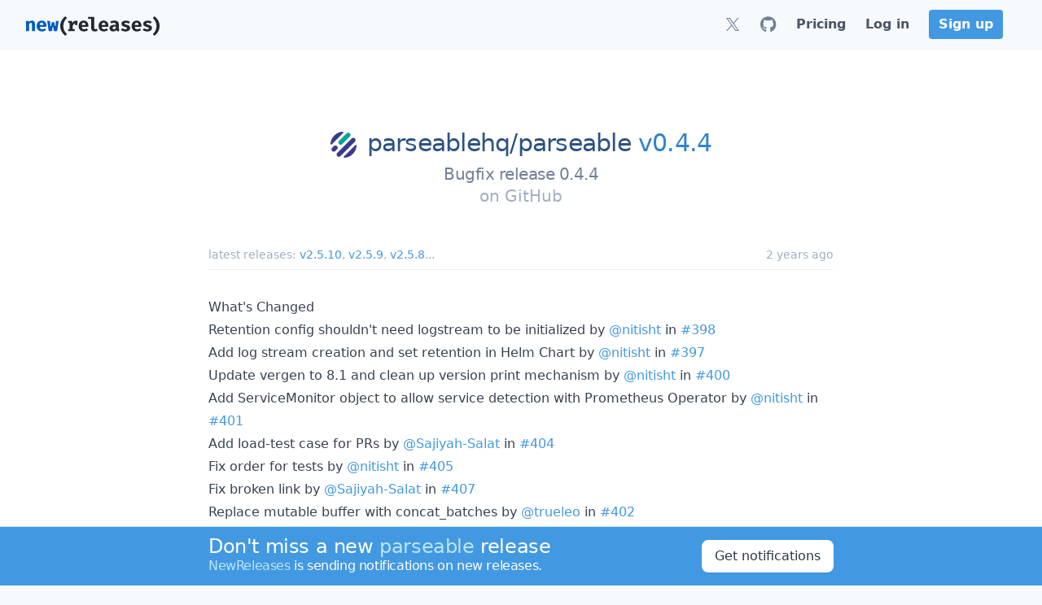

--- FILE ---
content_type: text/html; charset=utf-8
request_url: https://newreleases.io/project/github/parseablehq/parseable/release/v0.4.4
body_size: 19313
content:
<!doctype html><html lang=en>
<head>
<title>parseablehq/parseable v0.4.4 on GitHub</title>
<meta charset=utf-8>
<meta http-equiv=X-UA-Compatible content="IE=edge">
<meta name=viewport content="width=device-width,initial-scale=1">
<meta name=referrer content="origin-when-cross-origin">
<meta name=slack-app-id content="ABLGBJZ19">
<link rel="shortcut icon" href=/assets/favicon.76b996.png>
<link rel=apple-touch-icon href=/apple-touch-icon.png>
<script>(function(){const e=document.createElement("link").relList;if(e&&e.supports&&e.supports("modulepreload"))return;for(const e of document.querySelectorAll('link[rel="modulepreload"]'))t(e);new MutationObserver(e=>{for(const n of e)if(n.type==="childList")for(const e of n.addedNodes)e.tagName==="LINK"&&e.rel==="modulepreload"&&t(e)}).observe(document,{childList:!0,subtree:!0});function n(e){const t={};return e.integrity&&(t.integrity=e.integrity),e.referrerPolicy&&(t.referrerPolicy=e.referrerPolicy),e.crossOrigin==="use-credentials"?t.credentials="include":e.crossOrigin==="anonymous"?t.credentials="omit":t.credentials="same-origin",t}function t(e){if(e.ep)return;e.ep=!0;const t=n(e);fetch(e.href,t)}})()</script>
<style>@charset "UTF-8";*,:before,:after{--tw-border-spacing-x:0;--tw-border-spacing-y:0;--tw-translate-x:0;--tw-translate-y:0;--tw-rotate:0;--tw-skew-x:0;--tw-skew-y:0;--tw-scale-x:1;--tw-scale-y:1;--tw-pan-x: ;--tw-pan-y: ;--tw-pinch-zoom: ;--tw-scroll-snap-strictness:proximity;--tw-gradient-from-position: ;--tw-gradient-via-position: ;--tw-gradient-to-position: ;--tw-ordinal: ;--tw-slashed-zero: ;--tw-numeric-figure: ;--tw-numeric-spacing: ;--tw-numeric-fraction: ;--tw-ring-inset: ;--tw-ring-offset-width:0px;--tw-ring-offset-color:#fff;--tw-ring-color:rgb(66 153 225 / .5);--tw-ring-offset-shadow:0 0 #0000;--tw-ring-shadow:0 0 #0000;--tw-shadow:0 0 #0000;--tw-shadow-colored:0 0 #0000;--tw-blur: ;--tw-brightness: ;--tw-contrast: ;--tw-grayscale: ;--tw-hue-rotate: ;--tw-invert: ;--tw-saturate: ;--tw-sepia: ;--tw-drop-shadow: ;--tw-backdrop-blur: ;--tw-backdrop-brightness: ;--tw-backdrop-contrast: ;--tw-backdrop-grayscale: ;--tw-backdrop-hue-rotate: ;--tw-backdrop-invert: ;--tw-backdrop-opacity: ;--tw-backdrop-saturate: ;--tw-backdrop-sepia: ;--tw-contain-size: ;--tw-contain-layout: ;--tw-contain-paint: ;--tw-contain-style: }::backdrop{--tw-border-spacing-x:0;--tw-border-spacing-y:0;--tw-translate-x:0;--tw-translate-y:0;--tw-rotate:0;--tw-skew-x:0;--tw-skew-y:0;--tw-scale-x:1;--tw-scale-y:1;--tw-pan-x: ;--tw-pan-y: ;--tw-pinch-zoom: ;--tw-scroll-snap-strictness:proximity;--tw-gradient-from-position: ;--tw-gradient-via-position: ;--tw-gradient-to-position: ;--tw-ordinal: ;--tw-slashed-zero: ;--tw-numeric-figure: ;--tw-numeric-spacing: ;--tw-numeric-fraction: ;--tw-ring-inset: ;--tw-ring-offset-width:0px;--tw-ring-offset-color:#fff;--tw-ring-color:rgb(66 153 225 / .5);--tw-ring-offset-shadow:0 0 #0000;--tw-ring-shadow:0 0 #0000;--tw-shadow:0 0 #0000;--tw-shadow-colored:0 0 #0000;--tw-blur: ;--tw-brightness: ;--tw-contrast: ;--tw-grayscale: ;--tw-hue-rotate: ;--tw-invert: ;--tw-saturate: ;--tw-sepia: ;--tw-drop-shadow: ;--tw-backdrop-blur: ;--tw-backdrop-brightness: ;--tw-backdrop-contrast: ;--tw-backdrop-grayscale: ;--tw-backdrop-hue-rotate: ;--tw-backdrop-invert: ;--tw-backdrop-opacity: ;--tw-backdrop-saturate: ;--tw-backdrop-sepia: ;--tw-contain-size: ;--tw-contain-layout: ;--tw-contain-paint: ;--tw-contain-style: }*,:before,:after{box-sizing:border-box;border-width:0;border-style:solid;border-color:#edf2f7}:before,:after{--tw-content:""}html,:host{line-height:1.5;-webkit-text-size-adjust:100%;-moz-tab-size:4;-o-tab-size:4;tab-size:4;font-family:ui-sans-serif,system-ui,sans-serif,apple color emoji,segoe ui emoji,Segoe UI Symbol,noto color emoji;font-feature-settings:normal;font-variation-settings:normal;-webkit-tap-highlight-color:transparent}body{margin:0;line-height:inherit}hr{height:0;color:inherit;border-top-width:1px}abbr:where([title]){-webkit-text-decoration:underline dotted;text-decoration:underline dotted}h1,h2,h3,h4,h5,h6{font-size:inherit;font-weight:inherit}a{color:inherit;text-decoration:inherit}b,strong{font-weight:bolder}code,kbd,samp,pre{font-family:ui-monospace,SFMono-Regular,Menlo,Monaco,Consolas,Liberation Mono,Courier New,monospace;font-feature-settings:normal;font-variation-settings:normal;font-size:1em}small{font-size:80%}sub,sup{font-size:75%;line-height:0;position:relative;vertical-align:baseline}sub{bottom:-.25em}sup{top:-.5em}table{text-indent:0;border-color:inherit;border-collapse:collapse}button,input,optgroup,select,textarea{font-family:inherit;font-feature-settings:inherit;font-variation-settings:inherit;font-size:100%;font-weight:inherit;line-height:inherit;letter-spacing:inherit;color:inherit;margin:0;padding:0}button,select{text-transform:none}button,input:where([type=button]),input:where([type=reset]),input:where([type=submit]){-webkit-appearance:button;background-color:initial;background-image:none}:-moz-focusring{outline:auto}:-moz-ui-invalid{box-shadow:none}progress{vertical-align:baseline}::-webkit-inner-spin-button,::-webkit-outer-spin-button{height:auto}[type=search]{-webkit-appearance:textfield;outline-offset:-2px}::-webkit-search-decoration{-webkit-appearance:none}::-webkit-file-upload-button{-webkit-appearance:button;font:inherit}summary{display:list-item}blockquote,dl,dd,h1,h2,h3,h4,h5,h6,hr,figure,p,pre{margin:0}fieldset{margin:0;padding:0}legend{padding:0}ol,ul,menu{list-style:none;margin:0;padding:0}dialog{padding:0}textarea{resize:vertical}input::-moz-placeholder,textarea::-moz-placeholder{opacity:1;color:#cbd5e0}input::placeholder,textarea::placeholder{opacity:1;color:#cbd5e0}button,[role=button]{cursor:pointer}:disabled{cursor:default}img,svg,video,canvas,audio,iframe,embed,object{display:block;vertical-align:middle}img,video{max-width:100%;height:auto}[hidden]:where(:not([hidden=until-found])){display:none}[type=text],input:where(:not([type])),[type=email],[type=url],[type=password],[type=number],[type=date],[type=datetime-local],[type=month],[type=search],[type=tel],[type=time],[type=week],[multiple],textarea,select{-webkit-appearance:none;-moz-appearance:none;appearance:none;background-color:#fff;border-color:#a0aec0;border-width:1px;border-radius:0;padding:.5rem .75rem;font-size:1rem;line-height:1.5rem;--tw-shadow:0 0 #0000}[type=text]:focus,input:where(:not([type])):focus,[type=email]:focus,[type=url]:focus,[type=password]:focus,[type=number]:focus,[type=date]:focus,[type=datetime-local]:focus,[type=month]:focus,[type=search]:focus,[type=tel]:focus,[type=time]:focus,[type=week]:focus,[multiple]:focus,textarea:focus,select:focus{outline:2px solid transparent;outline-offset:2px;--tw-ring-inset:var(--tw-empty, );--tw-ring-offset-width:0px;--tw-ring-offset-color:#fff;--tw-ring-color:#3182ce;--tw-ring-offset-shadow:var(--tw-ring-inset) 0 0 0 var(--tw-ring-offset-width) var(--tw-ring-offset-color);--tw-ring-shadow:var(--tw-ring-inset) 0 0 0 calc(1px + var(--tw-ring-offset-width)) var(--tw-ring-color);box-shadow:var(--tw-ring-offset-shadow),var(--tw-ring-shadow),var(--tw-shadow);border-color:#3182ce}input::-moz-placeholder,textarea::-moz-placeholder{color:#a0aec0;opacity:1}input::placeholder,textarea::placeholder{color:#a0aec0;opacity:1}::-webkit-datetime-edit-fields-wrapper{padding:0}::-webkit-date-and-time-value{min-height:1.5em;text-align:inherit}::-webkit-datetime-edit{display:inline-flex}::-webkit-datetime-edit,::-webkit-datetime-edit-year-field,::-webkit-datetime-edit-month-field,::-webkit-datetime-edit-day-field,::-webkit-datetime-edit-hour-field,::-webkit-datetime-edit-minute-field,::-webkit-datetime-edit-second-field,::-webkit-datetime-edit-millisecond-field,::-webkit-datetime-edit-meridiem-field{padding-top:0;padding-bottom:0}select{background-image:url("data:image/svg+xml,%3csvg xmlns='http://www.w3.org/2000/svg' fill='none' viewBox='0 0 20 20'%3e%3cpath stroke='%23a0aec0' stroke-linecap='round' stroke-linejoin='round' stroke-width='1.5' d='M6 8l4 4 4-4'/%3e%3c/svg%3e");background-position:right .5rem center;background-repeat:no-repeat;background-size:1.5em 1.5em;padding-right:2.5rem;-webkit-print-color-adjust:exact;print-color-adjust:exact}[multiple],[size]:where(select:not([size="1"])){background-image:initial;background-position:initial;background-repeat:unset;background-size:initial;padding-right:.75rem;-webkit-print-color-adjust:unset;print-color-adjust:unset}[type=checkbox],[type=radio]{-webkit-appearance:none;-moz-appearance:none;appearance:none;padding:0;-webkit-print-color-adjust:exact;print-color-adjust:exact;display:inline-block;vertical-align:middle;background-origin:border-box;-webkit-user-select:none;-moz-user-select:none;user-select:none;flex-shrink:0;height:1rem;width:1rem;color:#3182ce;background-color:#fff;border-color:#a0aec0;border-width:1px;--tw-shadow:0 0 #0000}[type=checkbox]{border-radius:0}[type=radio]{border-radius:100%}[type=checkbox]:focus,[type=radio]:focus{outline:2px solid transparent;outline-offset:2px;--tw-ring-inset:var(--tw-empty, );--tw-ring-offset-width:2px;--tw-ring-offset-color:#fff;--tw-ring-color:#3182ce;--tw-ring-offset-shadow:var(--tw-ring-inset) 0 0 0 var(--tw-ring-offset-width) var(--tw-ring-offset-color);--tw-ring-shadow:var(--tw-ring-inset) 0 0 0 calc(2px + var(--tw-ring-offset-width)) var(--tw-ring-color);box-shadow:var(--tw-ring-offset-shadow),var(--tw-ring-shadow),var(--tw-shadow)}[type=checkbox]:checked,[type=radio]:checked{border-color:transparent;background-color:currentColor;background-size:100% 100%;background-position:50%;background-repeat:no-repeat}[type=checkbox]:checked{background-image:url("data:image/svg+xml,%3csvg viewBox='0 0 16 16' fill='white' xmlns='http://www.w3.org/2000/svg'%3e%3cpath d='M12.207 4.793a1 1 0 010 1.414l-5 5a1 1 0 01-1.414 0l-2-2a1 1 0 011.414-1.414L6.5 9.086l4.293-4.293a1 1 0 011.414 0z'/%3e%3c/svg%3e")}@media(forced-colors:active){[type=checkbox]:checked{-webkit-appearance:auto;-moz-appearance:auto;appearance:auto}}[type=radio]:checked{background-image:url("data:image/svg+xml,%3csvg viewBox='0 0 16 16' fill='white' xmlns='http://www.w3.org/2000/svg'%3e%3ccircle cx='8' cy='8' r='3'/%3e%3c/svg%3e")}@media(forced-colors:active){[type=radio]:checked{-webkit-appearance:auto;-moz-appearance:auto;appearance:auto}}[type=checkbox]:checked:hover,[type=checkbox]:checked:focus,[type=radio]:checked:hover,[type=radio]:checked:focus{border-color:transparent;background-color:currentColor}[type=checkbox]:indeterminate{background-image:url("data:image/svg+xml,%3csvg xmlns='http://www.w3.org/2000/svg' fill='none' viewBox='0 0 16 16'%3e%3cpath stroke='white' stroke-linecap='round' stroke-linejoin='round' stroke-width='2' d='M4 8h8'/%3e%3c/svg%3e");border-color:transparent;background-color:currentColor;background-size:100% 100%;background-position:50%;background-repeat:no-repeat}@media(forced-colors:active){[type=checkbox]:indeterminate{-webkit-appearance:auto;-moz-appearance:auto;appearance:auto}}[type=checkbox]:indeterminate:hover,[type=checkbox]:indeterminate:focus{border-color:transparent;background-color:currentColor}[type=file]{background:unset;border-color:inherit;border-width:0;border-radius:0;padding:0;font-size:unset;line-height:inherit}[type=file]:focus{outline:1px solid ButtonText;outline:1px auto -webkit-focus-ring-color}.container{width:100%}@media(min-width:640px){.container{max-width:640px}}@media(min-width:768px){.container{max-width:768px}}@media(min-width:1024px){.container{max-width:1024px}}@media(min-width:1280px){.container{max-width:1280px}}@media(min-width:1536px){.container{max-width:1536px}}.prose{color:var(--tw-prose-body);max-width:65ch}.prose :where(p):not(:where([class~=not-prose],[class~=not-prose] *)){margin-top:1.25em;margin-bottom:1.25em}.prose :where([class~=lead]):not(:where([class~=not-prose],[class~=not-prose] *)){color:var(--tw-prose-lead);font-size:1.25em;line-height:1.6;margin-top:1.2em;margin-bottom:1.2em}.prose :where(a):not(:where([class~=not-prose],[class~=not-prose] *)){color:#4299e1;-webkit-text-decoration:no-underline;text-decoration:no-underline;font-weight:500}.prose :where(a):not(:where([class~=not-prose],[class~=not-prose] *)):hover{color:#3182ce}.prose :where(strong):not(:where([class~=not-prose],[class~=not-prose] *)){color:var(--tw-prose-bold);font-weight:600}.prose :where(a strong):not(:where([class~=not-prose],[class~=not-prose] *)){color:inherit}.prose :where(blockquote strong):not(:where([class~=not-prose],[class~=not-prose] *)){color:inherit}.prose :where(thead th strong):not(:where([class~=not-prose],[class~=not-prose] *)){color:inherit}.prose :where(ol):not(:where([class~=not-prose],[class~=not-prose] *)){list-style-type:decimal;margin-top:1.25em;margin-bottom:1.25em;padding-inline-start:1.625em}.prose :where(ol[type=A]):not(:where([class~=not-prose],[class~=not-prose] *)){list-style-type:upper-alpha}.prose :where(ol[type=a]):not(:where([class~=not-prose],[class~=not-prose] *)){list-style-type:lower-alpha}.prose :where(ol[type=As]):not(:where([class~=not-prose],[class~=not-prose] *)){list-style-type:upper-alpha}.prose :where(ol[type=as]):not(:where([class~=not-prose],[class~=not-prose] *)){list-style-type:lower-alpha}.prose :where(ol[type= I]):not(:where([class~=not-prose],[class~=not-prose] *)){list-style-type:upper-roman}.prose :where(ol[type= i]):not(:where([class~=not-prose],[class~=not-prose] *)){list-style-type:lower-roman}.prose :where(ol[type= Is]):not(:where([class~=not-prose],[class~=not-prose] *)){list-style-type:upper-roman}.prose :where(ol[type= is]):not(:where([class~=not-prose],[class~=not-prose] *)){list-style-type:lower-roman}.prose :where(ol[type="1"]):not(:where([class~=not-prose],[class~=not-prose] *)){list-style-type:decimal}.prose :where(ul):not(:where([class~=not-prose],[class~=not-prose] *)){list-style-type:disc;margin-top:1.25em;margin-bottom:1.25em;padding-inline-start:1.625em}.prose :where(ol>li):not(:where([class~=not-prose],[class~=not-prose] *))::marker{font-weight:400;color:var(--tw-prose-counters)}.prose :where(ul>li):not(:where([class~=not-prose],[class~=not-prose] *))::marker{color:var(--tw-prose-bullets)}.prose :where(dt):not(:where([class~=not-prose],[class~=not-prose] *)){color:var(--tw-prose-headings);font-weight:600;margin-top:1.25em}.prose :where(hr):not(:where([class~=not-prose],[class~=not-prose] *)){border-color:var(--tw-prose-hr);border-top-width:1px;margin-top:3em;margin-bottom:3em}.prose :where(blockquote):not(:where([class~=not-prose],[class~=not-prose] *)){font-weight:500;font-style:italic;color:var(--tw-prose-quotes);border-inline-start-width:.25rem;border-inline-start-color:var(--tw-prose-quote-borders);quotes:"“""”""‘""’";margin-top:1.6em;margin-bottom:1.6em;padding-inline-start:1em}.prose :where(blockquote p:first-of-type):not(:where([class~=not-prose],[class~=not-prose] *)):before{content:open-quote}.prose :where(blockquote p:last-of-type):not(:where([class~=not-prose],[class~=not-prose] *)):after{content:close-quote}.prose :where(h1):not(:where([class~=not-prose],[class~=not-prose] *)){color:var(--tw-prose-headings);font-weight:800;font-size:2.25em;margin-top:2em;margin-bottom:.8888889em;line-height:1.1111111}.prose :where(h1 strong):not(:where([class~=not-prose],[class~=not-prose] *)){font-weight:900;color:inherit}.prose :where(h2):not(:where([class~=not-prose],[class~=not-prose] *)){color:var(--tw-prose-headings);font-weight:700;font-size:1.5em;margin-top:2em;margin-bottom:1em;line-height:1.3333333}.prose :where(h2 strong):not(:where([class~=not-prose],[class~=not-prose] *)){font-weight:800;color:inherit}.prose :where(h3):not(:where([class~=not-prose],[class~=not-prose] *)){color:var(--tw-prose-headings);font-weight:600;font-size:1.25em;margin-top:1.6em;margin-bottom:.6em;line-height:1.6}.prose :where(h3 strong):not(:where([class~=not-prose],[class~=not-prose] *)){font-weight:700;color:inherit}.prose :where(h4):not(:where([class~=not-prose],[class~=not-prose] *)){color:var(--tw-prose-headings);font-weight:600;margin-top:1.5em;margin-bottom:.5em;line-height:1.5}.prose :where(h4 strong):not(:where([class~=not-prose],[class~=not-prose] *)){font-weight:700;color:inherit}.prose :where(img):not(:where([class~=not-prose],[class~=not-prose] *)){margin-top:2em;margin-bottom:2em}.prose :where(picture):not(:where([class~=not-prose],[class~=not-prose] *)){display:block;margin-top:2em;margin-bottom:2em}.prose :where(video):not(:where([class~=not-prose],[class~=not-prose] *)){margin-top:2em;margin-bottom:2em}.prose :where(kbd):not(:where([class~=not-prose],[class~=not-prose] *)){font-weight:500;font-family:inherit;color:var(--tw-prose-kbd);box-shadow:0 0 0 1px rgb(var(--tw-prose-kbd-shadows)/10%),0 3px rgb(var(--tw-prose-kbd-shadows)/10%);font-size:.875em;border-radius:.3125rem;padding-top:.1875em;padding-inline-end:.375em;padding-bottom:.1875em;padding-inline-start:.375em}.prose :where(code):not(:where([class~=not-prose],[class~=not-prose] *)){color:#4a5568;font-weight:500;font-size:.875em;background:#f7fafc;border-radius:.3125rem;padding:.3333333em .5em}.prose :where(code):not(:where([class~=not-prose],[class~=not-prose] *)):before{content:}.prose :where(code):not(:where([class~=not-prose],[class~=not-prose] *)):after{content:}.prose :where(a code):not(:where([class~=not-prose],[class~=not-prose] *)){color:inherit}.prose :where(h1 code):not(:where([class~=not-prose],[class~=not-prose] *)){color:inherit}.prose :where(h2 code):not(:where([class~=not-prose],[class~=not-prose] *)){color:inherit;font-size:.875em}.prose :where(h3 code):not(:where([class~=not-prose],[class~=not-prose] *)){color:inherit;font-size:.9em}.prose :where(h4 code):not(:where([class~=not-prose],[class~=not-prose] *)){color:inherit}.prose :where(blockquote code):not(:where([class~=not-prose],[class~=not-prose] *)){color:inherit}.prose :where(thead th code):not(:where([class~=not-prose],[class~=not-prose] *)){color:inherit}.prose :where(pre):not(:where([class~=not-prose],[class~=not-prose] *)){color:#4a5568;background-color:var(--tw-prose-pre-bg);overflow-x:auto;font-weight:400;font-size:.875em;line-height:1.7142857;margin-top:1.7142857em;margin-bottom:1.7142857em;border-radius:.375rem;padding-top:.8571429em;padding-inline-end:1.1428571em;padding-bottom:.8571429em;padding-inline-start:1.1428571em;background:#f7fafc}.prose :where(pre code):not(:where([class~=not-prose],[class~=not-prose] *)){background-color:initial;border-width:0;border-radius:0;padding:0;font-weight:inherit;color:inherit;font-size:inherit;font-family:inherit;line-height:inherit}.prose :where(pre code):not(:where([class~=not-prose],[class~=not-prose] *)):before{content:none}.prose :where(pre code):not(:where([class~=not-prose],[class~=not-prose] *)):after{content:none}.prose :where(table):not(:where([class~=not-prose],[class~=not-prose] *)){width:-moz-max-content;width:max-content;table-layout:auto;margin-top:2em;margin-bottom:2em;font-size:.875em;line-height:1.7142857;display:block;max-width:100%;overflow:auto}.prose :where(thead):not(:where([class~=not-prose],[class~=not-prose] *)){border-bottom-width:1px;border-bottom-color:var(--tw-prose-th-borders)}.prose :where(thead th):not(:where([class~=not-prose],[class~=not-prose] *)){color:var(--tw-prose-headings);font-weight:600;vertical-align:bottom;padding-inline-end:.5714286em;padding-bottom:.5714286em;padding-inline-start:.5714286em}.prose :where(tbody tr):not(:where([class~=not-prose],[class~=not-prose] *)){border-bottom-width:1px;border-bottom-color:var(--tw-prose-td-borders)}.prose :where(tbody tr:last-child):not(:where([class~=not-prose],[class~=not-prose] *)){border-bottom-width:0}.prose :where(tbody td):not(:where([class~=not-prose],[class~=not-prose] *)){vertical-align:middle}.prose :where(tfoot):not(:where([class~=not-prose],[class~=not-prose] *)){border-top-width:1px;border-top-color:var(--tw-prose-th-borders)}.prose :where(tfoot td):not(:where([class~=not-prose],[class~=not-prose] *)){vertical-align:top}.prose :where(th,td):not(:where([class~=not-prose],[class~=not-prose] *)){text-align:start}.prose :where(figure>*):not(:where([class~=not-prose],[class~=not-prose] *)){margin-top:0;margin-bottom:0}.prose :where(figcaption):not(:where([class~=not-prose],[class~=not-prose] *)){color:var(--tw-prose-captions);font-size:.875em;line-height:1.4285714;margin-top:.8571429em}.prose{--tw-prose-body:#374151;--tw-prose-headings:#111827;--tw-prose-lead:#4b5563;--tw-prose-links:#111827;--tw-prose-bold:#111827;--tw-prose-counters:#6b7280;--tw-prose-bullets:#d1d5db;--tw-prose-hr:#e5e7eb;--tw-prose-quotes:#111827;--tw-prose-quote-borders:#e5e7eb;--tw-prose-captions:#6b7280;--tw-prose-kbd:#111827;--tw-prose-kbd-shadows:17 24 39;--tw-prose-code:#111827;--tw-prose-pre-code:#e5e7eb;--tw-prose-pre-bg:#1f2937;--tw-prose-th-borders:#d1d5db;--tw-prose-td-borders:#e5e7eb;--tw-prose-invert-body:#d1d5db;--tw-prose-invert-headings:#fff;--tw-prose-invert-lead:#9ca3af;--tw-prose-invert-links:#fff;--tw-prose-invert-bold:#fff;--tw-prose-invert-counters:#9ca3af;--tw-prose-invert-bullets:#4b5563;--tw-prose-invert-hr:#374151;--tw-prose-invert-quotes:#f3f4f6;--tw-prose-invert-quote-borders:#374151;--tw-prose-invert-captions:#9ca3af;--tw-prose-invert-kbd:#fff;--tw-prose-invert-kbd-shadows:255 255 255;--tw-prose-invert-code:#fff;--tw-prose-invert-pre-code:#d1d5db;--tw-prose-invert-pre-bg:rgb(0 0 0 / 50%);--tw-prose-invert-th-borders:#4b5563;--tw-prose-invert-td-borders:#374151;font-size:1rem;line-height:1.75}.prose :where(picture>img):not(:where([class~=not-prose],[class~=not-prose] *)){margin-top:0;margin-bottom:0}.prose :where(li):not(:where([class~=not-prose],[class~=not-prose] *)){margin-top:.5em;margin-bottom:.5em}.prose :where(ol>li):not(:where([class~=not-prose],[class~=not-prose] *)){padding-inline-start:.375em}.prose :where(ul>li):not(:where([class~=not-prose],[class~=not-prose] *)){padding-inline-start:.375em}.prose :where(.prose>ul>li p):not(:where([class~=not-prose],[class~=not-prose] *)){margin-top:.75em;margin-bottom:.75em}.prose :where(.prose>ul>li>p:first-child):not(:where([class~=not-prose],[class~=not-prose] *)){margin-top:1.25em}.prose :where(.prose>ul>li>p:last-child):not(:where([class~=not-prose],[class~=not-prose] *)){margin-bottom:1.25em}.prose :where(.prose>ol>li>p:first-child):not(:where([class~=not-prose],[class~=not-prose] *)){margin-top:1.25em}.prose :where(.prose>ol>li>p:last-child):not(:where([class~=not-prose],[class~=not-prose] *)){margin-bottom:1.25em}.prose :where(ul ul,ul ol,ol ul,ol ol):not(:where([class~=not-prose],[class~=not-prose] *)){margin-top:.75em;margin-bottom:.75em}.prose :where(dl):not(:where([class~=not-prose],[class~=not-prose] *)){margin-top:1.25em;margin-bottom:1.25em}.prose :where(dd):not(:where([class~=not-prose],[class~=not-prose] *)){margin-top:.5em;padding-inline-start:1.625em}.prose :where(hr+*):not(:where([class~=not-prose],[class~=not-prose] *)){margin-top:0}.prose :where(h2+*):not(:where([class~=not-prose],[class~=not-prose] *)){margin-top:0}.prose :where(h3+*):not(:where([class~=not-prose],[class~=not-prose] *)){margin-top:0}.prose :where(h4+*):not(:where([class~=not-prose],[class~=not-prose] *)){margin-top:0}.prose :where(thead th:first-child):not(:where([class~=not-prose],[class~=not-prose] *)){padding-inline-start:0}.prose :where(thead th:last-child):not(:where([class~=not-prose],[class~=not-prose] *)){padding-inline-end:0}.prose :where(tbody td,tfoot td):not(:where([class~=not-prose],[class~=not-prose] *)){padding-top:.5714286em;padding-inline-end:.5714286em;padding-bottom:.5714286em;padding-inline-start:.5714286em}.prose :where(tbody td:first-child,tfoot td:first-child):not(:where([class~=not-prose],[class~=not-prose] *)){padding-inline-start:0}.prose :where(tbody td:last-child,tfoot td:last-child):not(:where([class~=not-prose],[class~=not-prose] *)){padding-inline-end:0}.prose :where(figure):not(:where([class~=not-prose],[class~=not-prose] *)){margin-top:2em;margin-bottom:2em}.prose :where(.prose>:first-child):not(:where([class~=not-prose],[class~=not-prose] *)){margin-top:0}.prose :where(.prose>:last-child):not(:where([class~=not-prose],[class~=not-prose] *)){margin-bottom:0}.prose :where(h1+*):not(:where([class~=not-prose],[class~=not-prose] *)){margin-top:0}.prose :where(tbody td img):not(:where([class~=not-prose],[class~=not-prose] *)){margin:0}html{display:flex;overflow-y:scroll;--tw-bg-opacity:1;background-color:rgb(247 250 252/var(--tw-bg-opacity));--tw-text-opacity:1;color:rgb(45 55 72/var(--tw-text-opacity));-webkit-font-smoothing:antialiased;-moz-osx-font-smoothing:grayscale;scroll-behavior:smooth}body{display:flex;min-height:100vh;width:100%;flex-direction:column}a{font-weight:500;--tw-text-opacity:1;color:rgb(66 153 225/var(--tw-text-opacity));text-decoration-line:none}a:hover{--tw-text-opacity:1;color:rgb(49 130 206/var(--tw-text-opacity));text-decoration-line:underline}.fade-in-enter-active{transition-delay:.2s;transition:opacity .4s}.fade-in-leave-active{transition:opacity 0}.fade-in-enter,.fade-in-leave-to{opacity:0}.title{font-weight:300;line-height:1.25;letter-spacing:-.025em;--tw-text-opacity:1;color:rgb(44 82 130/var(--tw-text-opacity))}.subtitle{line-height:1.25;--tw-text-opacity:1;color:rgb(113 128 150/var(--tw-text-opacity))}.tag{display:block;flex-shrink:1;border-radius:.25rem;font-size:.875rem;line-height:1.25rem;--tw-text-opacity:1;color:rgb(247 250 252/var(--tw-text-opacity));padding:.2em .6em}.tag:hover{--tw-text-opacity:1;color:rgb(255 255 255/var(--tw-text-opacity));text-decoration-line:none}.logo-white .cls-1{fill:#005cc5;--tw-text-opacity:1;color:rgb(0 92 197/var(--tw-text-opacity))}.logo-white .cls-2{fill:#24292e;--tw-text-opacity:1;color:rgb(36 41 46/var(--tw-text-opacity))}.logo-dark .cls-1{fill:#389edb;--tw-text-opacity:1;color:rgb(56 158 219/var(--tw-text-opacity))}.logo-dark .cls-2{fill:#d4d4d4;--tw-text-opacity:1;color:rgb(212 212 212/var(--tw-text-opacity))}.title{font-weight:300;--tw-text-opacity:1;color:rgb(44 82 130/var(--tw-text-opacity));letter-spacing:-.025em;line-height:1.25}a.title:hover{color:rgb(44 82 130/var(--tw-text-opacity));--tw-text-opacity:1;color:rgb(26 32 44/var(--tw-text-opacity));text-decoration-line:none}.listing a,.listing button{display:block;padding:.25rem 1.25rem;--tw-text-opacity:1;color:rgb(45 55 72/var(--tw-text-opacity));cursor:pointer;font-weight:500;width:100%;background-color:initial;text-align:left}.listing a:hover,.listing button:hover{--tw-bg-opacity:1;background-color:rgb(66 153 225/var(--tw-bg-opacity));--tw-text-opacity:1;color:rgb(255 255 255/var(--tw-text-opacity));text-decoration-line:none}.listing button:focus{outline:2px solid transparent;outline-offset:2px}.drop-shadow{filter:drop-shadow(0 1px 3px rgba(0,0,0,.1))drop-shadow(0 1px 2px rgba(0,0,0,6%))}.sr-only{position:absolute;width:1px;height:1px;padding:0;margin:-1px;overflow:hidden;clip:rect(0,0,0,0);white-space:nowrap;border-width:0}.pointer-events-none{pointer-events:none}.visible{visibility:visible}.fixed{position:fixed}.absolute{position:absolute}.relative{position:relative}.sticky{position:sticky}.inset-y-0{top:0;bottom:0}.bottom-0{bottom:0}.left-0{left:0}.right-0{right:0}.top-0{top:0}.z-10{z-index:10}.z-3{z-index:3}.z-40{z-index:40}.z-50{z-index:50}.order-first{order:-9999}.float-right{float:right}.m-0\.5{margin:.125rem}.m-1{margin:.25rem}.m-2{margin:.5rem}.m-4{margin:1rem}.-mx-2{margin-left:-.5rem;margin-right:-.5rem}.-mx-3{margin-left:-.75rem;margin-right:-.75rem}.-mx-4{margin-left:-1rem;margin-right:-1rem}.mx-12{margin-left:3rem;margin-right:3rem}.mx-2{margin-left:.5rem;margin-right:.5rem}.mx-4{margin-left:1rem;margin-right:1rem}.mx-6{margin-left:1.5rem;margin-right:1.5rem}.mx-8{margin-left:2rem;margin-right:2rem}.mx-auto{margin-left:auto;margin-right:auto}.my-0{margin-top:0;margin-bottom:0}.my-1{margin-top:.25rem;margin-bottom:.25rem}.my-2{margin-top:.5rem;margin-bottom:.5rem}.my-3{margin-top:.75rem;margin-bottom:.75rem}.my-4{margin-top:1rem;margin-bottom:1rem}.-mr-px{margin-right:-1px}.-mt-2{margin-top:-.5rem}.mb-1{margin-bottom:.25rem}.mb-10{margin-bottom:2.5rem}.mb-12{margin-bottom:3rem}.mb-2{margin-bottom:.5rem}.mb-3{margin-bottom:.75rem}.mb-4{margin-bottom:1rem}.mb-6{margin-bottom:1.5rem}.mb-8{margin-bottom:2rem}.mb-\[20vh\]{margin-bottom:20vh}.ml-1{margin-left:.25rem}.ml-10{margin-left:2.5rem}.ml-2{margin-left:.5rem}.ml-3{margin-left:.75rem}.ml-4{margin-left:1rem}.ml-6{margin-left:1.5rem}.mr-1{margin-right:.25rem}.mr-10{margin-right:2.5rem}.mr-2{margin-right:.5rem}.mr-3{margin-right:.75rem}.mr-4{margin-right:1rem}.mr-6{margin-right:1.5rem}.mr-8{margin-right:2rem}.mt-0{margin-top:0}.mt-1{margin-top:.25rem}.mt-10{margin-top:2.5rem}.mt-12{margin-top:3rem}.mt-2{margin-top:.5rem}.mt-24{margin-top:6rem}.mt-3{margin-top:.75rem}.mt-4{margin-top:1rem}.mt-5{margin-top:1.25rem}.mt-6{margin-top:1.5rem}.mt-8{margin-top:2rem}.block{display:block}.inline-block{display:inline-block}.inline{display:inline}.flex{display:flex}.inline-flex{display:inline-flex}.table{display:table}.flow-root{display:flow-root}.grid{display:grid}.hidden{display:none}.h-10{height:2.5rem}.h-12{height:3rem}.h-20{height:5rem}.h-3{height:.75rem}.h-4{height:1rem}.h-48{height:12rem}.h-5{height:1.25rem}.h-6{height:1.5rem}.h-72{height:18rem}.h-8{height:2rem}.h-full{height:100%}.h-screen{height:100vh}.max-h-full{max-height:100%}.min-h-full{min-height:100%}.w-1\/12{width:8.333333%}.w-1\/2{width:50%}.w-1\/3{width:33.333333%}.w-1\/4{width:25%}.w-1\/5{width:20%}.w-1\/6{width:16.666667%}.w-10{width:2.5rem}.w-11\/12{width:91.666667%}.w-12{width:3rem}.w-2{width:.5rem}.w-2\/3{width:66.666667%}.w-20{width:5rem}.w-3{width:.75rem}.w-3\/4{width:75%}.w-4{width:1rem}.w-4\/5{width:80%}.w-48{width:12rem}.w-5{width:1.25rem}.w-5\/6{width:83.333333%}.w-6{width:1.5rem}.w-64{width:16rem}.w-8{width:2rem}.w-auto{width:auto}.w-full{width:100%}.max-w-3xl{max-width:48rem}.max-w-4xl{max-width:56rem}.max-w-5xl{max-width:64rem}.max-w-6xl{max-width:72rem}.max-w-7xl{max-width:80rem}.max-w-lg{max-width:32rem}.max-w-max{max-width:-moz-max-content;max-width:max-content}.max-w-md{max-width:28rem}.max-w-none{max-width:none}.max-w-sm{max-width:24rem}.max-w-xl{max-width:36rem}.max-w-xs{max-width:20rem}.flex-shrink{flex-shrink:1}.flex-shrink-0{flex-shrink:0}.flex-grow{flex-grow:1}.flex-grow-0{flex-grow:0}.grow{flex-grow:1}.table-auto{table-layout:auto}.border-collapse{border-collapse:collapse}.cursor-default{cursor:default}.cursor-pointer{cursor:pointer}.resize{resize:both}.list-disc{list-style-type:disc}.appearance-none{-webkit-appearance:none;-moz-appearance:none;appearance:none}.grid-cols-2{grid-template-columns:repeat(2,minmax(0,1fr))}.flex-row{flex-direction:row}.flex-col{flex-direction:column}.flex-wrap{flex-wrap:wrap}.flex-wrap-reverse{flex-wrap:wrap-reverse}.items-start{align-items:flex-start}.items-end{align-items:flex-end}.items-center{align-items:center}.items-stretch{align-items:stretch}.justify-end{justify-content:flex-end}.justify-center{justify-content:center}.justify-between{justify-content:space-between}.gap-1{gap:.25rem}.gap-3{gap:.75rem}.gap-6{gap:1.5rem}.gap-x-1\.5{-moz-column-gap:.375rem;column-gap:.375rem}.gap-x-4{-moz-column-gap:1rem;column-gap:1rem}.gap-y-1{row-gap:.25rem}.gap-y-2{row-gap:.5rem}.gap-y-8{row-gap:2rem}.space-x-3>:not([hidden])~:not([hidden]){--tw-space-x-reverse:0;margin-right:calc(.75rem * var(--tw-space-x-reverse));margin-left:calc(.75rem * calc(1 - var(--tw-space-x-reverse)))}.space-y-2>:not([hidden])~:not([hidden]){--tw-space-y-reverse:0;margin-top:calc(.5rem * calc(1 - var(--tw-space-y-reverse)));margin-bottom:calc(.5rem * var(--tw-space-y-reverse))}.space-y-4>:not([hidden])~:not([hidden]){--tw-space-y-reverse:0;margin-top:calc(1rem * calc(1 - var(--tw-space-y-reverse)));margin-bottom:calc(1rem * var(--tw-space-y-reverse))}.space-y-5>:not([hidden])~:not([hidden]){--tw-space-y-reverse:0;margin-top:calc(1.25rem * calc(1 - var(--tw-space-y-reverse)));margin-bottom:calc(1.25rem * var(--tw-space-y-reverse))}.space-y-8>:not([hidden])~:not([hidden]){--tw-space-y-reverse:0;margin-top:calc(2rem * calc(1 - var(--tw-space-y-reverse)));margin-bottom:calc(2rem * var(--tw-space-y-reverse))}.self-center{align-self:center}.overflow-auto{overflow:auto}.overflow-hidden{overflow:hidden}.whitespace-nowrap{white-space:nowrap}.whitespace-pre-wrap{white-space:pre-wrap}.break-normal{overflow-wrap:normal;word-break:normal}.break-words{overflow-wrap:break-word}.break-all{word-break:break-all}.rounded{border-radius:.25rem}.rounded-full{border-radius:9999px}.rounded-lg{border-radius:.5rem}.rounded-md{border-radius:.375rem}.rounded-none{border-radius:0}.rounded-b{border-bottom-right-radius:.25rem;border-bottom-left-radius:.25rem}.rounded-b-lg{border-bottom-right-radius:.5rem;border-bottom-left-radius:.5rem}.rounded-l{border-top-left-radius:.25rem;border-bottom-left-radius:.25rem}.rounded-r{border-top-right-radius:.25rem;border-bottom-right-radius:.25rem}.rounded-r-none{border-top-right-radius:0;border-bottom-right-radius:0}.rounded-t{border-top-left-radius:.25rem;border-top-right-radius:.25rem}.rounded-t-lg{border-top-left-radius:.5rem;border-top-right-radius:.5rem}.border{border-width:1px}.border-2{border-width:2px}.border-x{border-left-width:1px;border-right-width:1px}.border-b{border-bottom-width:1px}.border-l{border-left-width:1px}.border-r{border-right-width:1px}.border-t{border-top-width:1px}.border-t-2{border-top-width:2px}.border-t-4{border-top-width:4px}.border-blue-200{--tw-border-opacity:1;border-color:rgb(190 227 248/var(--tw-border-opacity))}.border-blue-500{--tw-border-opacity:1;border-color:rgb(66 153 225/var(--tw-border-opacity))}.border-blue-700{--tw-border-opacity:1;border-color:rgb(43 108 176/var(--tw-border-opacity))}.border-gray-200{--tw-border-opacity:1;border-color:rgb(237 242 247/var(--tw-border-opacity))}.border-gray-300{--tw-border-opacity:1;border-color:rgb(226 232 240/var(--tw-border-opacity))}.border-gray-400{--tw-border-opacity:1;border-color:rgb(203 213 224/var(--tw-border-opacity))}.border-gray-500{--tw-border-opacity:1;border-color:rgb(160 174 192/var(--tw-border-opacity))}.border-gray-600{--tw-border-opacity:1;border-color:rgb(113 128 150/var(--tw-border-opacity))}.border-orange-600{--tw-border-opacity:1;border-color:rgb(221 107 32/var(--tw-border-opacity))}.border-red-300{--tw-border-opacity:1;border-color:rgb(254 178 178/var(--tw-border-opacity))}.border-red-500{--tw-border-opacity:1;border-color:rgb(245 101 101/var(--tw-border-opacity))}.border-red-700{--tw-border-opacity:1;border-color:rgb(197 48 48/var(--tw-border-opacity))}.border-transparent{border-color:transparent}.bg-blue-100{--tw-bg-opacity:1;background-color:rgb(235 248 255/var(--tw-bg-opacity))}.bg-blue-500{--tw-bg-opacity:1;background-color:rgb(66 153 225/var(--tw-bg-opacity))}.bg-blue-600{--tw-bg-opacity:1;background-color:rgb(49 130 206/var(--tw-bg-opacity))}.bg-gray-100{--tw-bg-opacity:1;background-color:rgb(247 250 252/var(--tw-bg-opacity))}.bg-gray-200{--tw-bg-opacity:1;background-color:rgb(237 242 247/var(--tw-bg-opacity))}.bg-gray-300{--tw-bg-opacity:1;background-color:rgb(226 232 240/var(--tw-bg-opacity))}.bg-gray-500{--tw-bg-opacity:1;background-color:rgb(160 174 192/var(--tw-bg-opacity))}.bg-gray-600{--tw-bg-opacity:1;background-color:rgb(113 128 150/var(--tw-bg-opacity))}.bg-gray-800{--tw-bg-opacity:1;background-color:rgb(45 55 72/var(--tw-bg-opacity))}.bg-orange-100{--tw-bg-opacity:1;background-color:rgb(255 250 240/var(--tw-bg-opacity))}.bg-orange-200{--tw-bg-opacity:1;background-color:rgb(254 235 200/var(--tw-bg-opacity))}.bg-red-100{--tw-bg-opacity:1;background-color:rgb(255 245 245/var(--tw-bg-opacity))}.bg-red-500{--tw-bg-opacity:1;background-color:rgb(245 101 101/var(--tw-bg-opacity))}.bg-red-600{--tw-bg-opacity:1;background-color:rgb(229 62 62/var(--tw-bg-opacity))}.bg-red-800{--tw-bg-opacity:1;background-color:rgb(155 44 44/var(--tw-bg-opacity))}.bg-white{--tw-bg-opacity:1;background-color:rgb(255 255 255/var(--tw-bg-opacity))}.bg-opacity-50{--tw-bg-opacity:.5}.bg-cover{background-size:cover}.fill-current{fill:currentColor}.p-1{padding:.25rem}.p-2{padding:.5rem}.p-3{padding:.75rem}.p-4{padding:1rem}.p-6{padding:1.5rem}.p-8{padding:2rem}.px-0{padding-left:0;padding-right:0}.px-1\.5{padding-left:.375rem;padding-right:.375rem}.px-2{padding-left:.5rem;padding-right:.5rem}.px-3{padding-left:.75rem;padding-right:.75rem}.px-4{padding-left:1rem;padding-right:1rem}.px-5{padding-left:1.25rem;padding-right:1.25rem}.px-6{padding-left:1.5rem;padding-right:1.5rem}.py-1{padding-top:.25rem;padding-bottom:.25rem}.py-12{padding-top:3rem;padding-bottom:3rem}.py-16{padding-top:4rem;padding-bottom:4rem}.py-2{padding-top:.5rem;padding-bottom:.5rem}.py-2\.5{padding-top:.625rem;padding-bottom:.625rem}.py-3{padding-top:.75rem;padding-bottom:.75rem}.py-4{padding-top:1rem;padding-bottom:1rem}.py-6{padding-top:1.5rem;padding-bottom:1.5rem}.py-8{padding-top:2rem;padding-bottom:2rem}.pb-10{padding-bottom:2.5rem}.pb-16{padding-bottom:4rem}.pb-2{padding-bottom:.5rem}.pb-3{padding-bottom:.75rem}.pb-4{padding-bottom:1rem}.pb-8{padding-bottom:2rem}.pl-1{padding-left:.25rem}.pl-2{padding-left:.5rem}.pl-4{padding-left:1rem}.pl-6{padding-left:1.5rem}.pr-1{padding-right:.25rem}.pr-10{padding-right:2.5rem}.pr-2{padding-right:.5rem}.pr-4{padding-right:1rem}.pt-0{padding-top:0}.pt-1{padding-top:.25rem}.pt-10{padding-top:2.5rem}.pt-4{padding-top:1rem}.pt-6{padding-top:1.5rem}.pt-8{padding-top:2rem}.text-left{text-align:left}.text-center{text-align:center}.text-right{text-align:right}.align-baseline{vertical-align:baseline}.align-top{vertical-align:top}.align-middle{vertical-align:middle}.align-bottom{vertical-align:bottom}.font-mono{font-family:ui-monospace,SFMono-Regular,Menlo,Monaco,Consolas,Liberation Mono,Courier New,monospace}.text-2xl{font-size:1.5rem;line-height:2rem}.text-3xl{font-size:1.875rem;line-height:2.25rem}.text-4xl{font-size:2.25rem;line-height:2.5rem}.text-6xl{font-size:3.75rem;line-height:1}.text-base{font-size:1rem;line-height:1.5rem}.text-lg{font-size:1.125rem;line-height:1.75rem}.text-sm{font-size:.875rem;line-height:1.25rem}.text-xl{font-size:1.25rem;line-height:1.75rem}.text-xs{font-size:.75rem;line-height:1rem}.font-bold{font-weight:700}.font-extrabold{font-weight:800}.font-light{font-weight:300}.font-medium{font-weight:500}.font-normal{font-weight:400}.font-semibold{font-weight:600}.font-thin{font-weight:100}.uppercase{text-transform:uppercase}.capitalize{text-transform:capitalize}.italic{font-style:italic}.ordinal{--tw-ordinal:ordinal;font-variant-numeric:var(--tw-ordinal)var(--tw-slashed-zero)var(--tw-numeric-figure)var(--tw-numeric-spacing)var(--tw-numeric-fraction)}.leading-6{line-height:1.5rem}.leading-9{line-height:2.25rem}.leading-loose{line-height:2}.leading-none{line-height:1}.leading-normal{line-height:1.5}.leading-relaxed{line-height:1.625}.leading-snug{line-height:1.375}.leading-tight{line-height:1.25}.tracking-normal{letter-spacing:0}.tracking-tight{letter-spacing:-.025em}.tracking-tighter{letter-spacing:-.05em}.tracking-wide{letter-spacing:.025em}.text-blue-200{--tw-text-opacity:1;color:rgb(190 227 248/var(--tw-text-opacity))}.text-blue-300{--tw-text-opacity:1;color:rgb(144 205 244/var(--tw-text-opacity))}.text-blue-400{--tw-text-opacity:1;color:rgb(99 179 237/var(--tw-text-opacity))}.text-blue-600{--tw-text-opacity:1;color:rgb(49 130 206/var(--tw-text-opacity))}.text-blue-700{--tw-text-opacity:1;color:rgb(43 108 176/var(--tw-text-opacity))}.text-blue-800{--tw-text-opacity:1;color:rgb(44 82 130/var(--tw-text-opacity))}.text-gray-100{--tw-text-opacity:1;color:rgb(247 250 252/var(--tw-text-opacity))}.text-gray-200{--tw-text-opacity:1;color:rgb(237 242 247/var(--tw-text-opacity))}.text-gray-300{--tw-text-opacity:1;color:rgb(226 232 240/var(--tw-text-opacity))}.text-gray-400{--tw-text-opacity:1;color:rgb(203 213 224/var(--tw-text-opacity))}.text-gray-500{--tw-text-opacity:1;color:rgb(160 174 192/var(--tw-text-opacity))}.text-gray-600{--tw-text-opacity:1;color:rgb(113 128 150/var(--tw-text-opacity))}.text-gray-700{--tw-text-opacity:1;color:rgb(74 85 104/var(--tw-text-opacity))}.text-gray-800{--tw-text-opacity:1;color:rgb(45 55 72/var(--tw-text-opacity))}.text-gray-900{--tw-text-opacity:1;color:rgb(26 32 44/var(--tw-text-opacity))}.text-logo{--tw-text-opacity:1;color:rgb(0 92 197/var(--tw-text-opacity))}.text-logo-gray{--tw-text-opacity:1;color:rgb(36 41 46/var(--tw-text-opacity))}.text-orange-500{--tw-text-opacity:1;color:rgb(237 137 54/var(--tw-text-opacity))}.text-orange-700{--tw-text-opacity:1;color:rgb(192 86 33/var(--tw-text-opacity))}.text-red-100{--tw-text-opacity:1;color:rgb(255 245 245/var(--tw-text-opacity))}.text-red-300{--tw-text-opacity:1;color:rgb(254 178 178/var(--tw-text-opacity))}.text-red-500{--tw-text-opacity:1;color:rgb(245 101 101/var(--tw-text-opacity))}.text-red-600{--tw-text-opacity:1;color:rgb(229 62 62/var(--tw-text-opacity))}.text-teal-500{--tw-text-opacity:1;color:rgb(56 178 172/var(--tw-text-opacity))}.text-white{--tw-text-opacity:1;color:rgb(255 255 255/var(--tw-text-opacity))}.antialiased{-webkit-font-smoothing:antialiased;-moz-osx-font-smoothing:grayscale}.opacity-100{opacity:1}.opacity-25{opacity:.25}.opacity-50{opacity:.5}.shadow{--tw-shadow:0 1px 3px 0 rgb(0 0 0 / .1), 0 1px 2px -1px rgb(0 0 0 / .1);--tw-shadow-colored:0 1px 3px 0 var(--tw-shadow-color), 0 1px 2px -1px var(--tw-shadow-color);box-shadow:var(--tw-ring-offset-shadow,0 0 #0000),var(--tw-ring-shadow,0 0 #0000),var(--tw-shadow)}.shadow-inner{--tw-shadow:inset 0 2px 4px 0 rgb(0 0 0 / .05);--tw-shadow-colored:inset 0 2px 4px 0 var(--tw-shadow-color);box-shadow:var(--tw-ring-offset-shadow,0 0 #0000),var(--tw-ring-shadow,0 0 #0000),var(--tw-shadow)}.shadow-lg{--tw-shadow:0 10px 15px -3px rgb(0 0 0 / .1), 0 4px 6px -4px rgb(0 0 0 / .1);--tw-shadow-colored:0 10px 15px -3px var(--tw-shadow-color), 0 4px 6px -4px var(--tw-shadow-color);box-shadow:var(--tw-ring-offset-shadow,0 0 #0000),var(--tw-ring-shadow,0 0 #0000),var(--tw-shadow)}.shadow-sm{--tw-shadow:0 1px 2px 0 rgb(0 0 0 / .05);--tw-shadow-colored:0 1px 2px 0 var(--tw-shadow-color);box-shadow:var(--tw-ring-offset-shadow,0 0 #0000),var(--tw-ring-shadow,0 0 #0000),var(--tw-shadow)}.ring-1{--tw-ring-offset-shadow:var(--tw-ring-inset) 0 0 0 var(--tw-ring-offset-width) var(--tw-ring-offset-color);--tw-ring-shadow:var(--tw-ring-inset) 0 0 0 calc(1px + var(--tw-ring-offset-width)) var(--tw-ring-color);box-shadow:var(--tw-ring-offset-shadow),var(--tw-ring-shadow),var(--tw-shadow,0 0 #0000)}.ring-black{--tw-ring-opacity:1;--tw-ring-color:rgb(0 0 0 / var(--tw-ring-opacity))}.ring-opacity-5{--tw-ring-opacity:.05}.drop-shadow{--tw-drop-shadow:drop-shadow(0 1px 2px rgb(0 0 0 / .1)) drop-shadow(0 1px 1px rgb(0 0 0 / .06));filter:var(--tw-blur)var(--tw-brightness)var(--tw-contrast)var(--tw-grayscale)var(--tw-hue-rotate)var(--tw-invert)var(--tw-saturate)var(--tw-sepia)var(--tw-drop-shadow)}.drop-shadow-sm{--tw-drop-shadow:drop-shadow(0 1px 1px rgb(0 0 0 / .05));filter:var(--tw-blur)var(--tw-brightness)var(--tw-contrast)var(--tw-grayscale)var(--tw-hue-rotate)var(--tw-invert)var(--tw-saturate)var(--tw-sepia)var(--tw-drop-shadow)}.filter{filter:var(--tw-blur)var(--tw-brightness)var(--tw-contrast)var(--tw-grayscale)var(--tw-hue-rotate)var(--tw-invert)var(--tw-saturate)var(--tw-sepia)var(--tw-drop-shadow)}.transition{transition-property:color,background-color,border-color,text-decoration-color,fill,stroke,opacity,box-shadow,transform,filter,-webkit-backdrop-filter;transition-property:color,background-color,border-color,text-decoration-color,fill,stroke,opacity,box-shadow,transform,filter,backdrop-filter;transition-property:color,background-color,border-color,text-decoration-color,fill,stroke,opacity,box-shadow,transform,filter,backdrop-filter,-webkit-backdrop-filter;transition-timing-function:cubic-bezier(.4,0,.2,1);transition-duration:.15s}.hover\:z-2:hover{z-index:2}.hover\:border-blue-600:hover{--tw-border-opacity:1;border-color:rgb(49 130 206/var(--tw-border-opacity))}.hover\:border-gray-200:hover{--tw-border-opacity:1;border-color:rgb(237 242 247/var(--tw-border-opacity))}.hover\:border-gray-500:hover{--tw-border-opacity:1;border-color:rgb(160 174 192/var(--tw-border-opacity))}.hover\:border-gray-700:hover{--tw-border-opacity:1;border-color:rgb(74 85 104/var(--tw-border-opacity))}.hover\:border-red-600:hover{--tw-border-opacity:1;border-color:rgb(229 62 62/var(--tw-border-opacity))}.hover\:bg-blue-200:hover{--tw-bg-opacity:1;background-color:rgb(190 227 248/var(--tw-bg-opacity))}.hover\:bg-blue-50:hover{--tw-bg-opacity:1;background-color:rgb(239 246 255/var(--tw-bg-opacity))}.hover\:bg-blue-600:hover{--tw-bg-opacity:1;background-color:rgb(49 130 206/var(--tw-bg-opacity))}.hover\:bg-blue-700:hover{--tw-bg-opacity:1;background-color:rgb(43 108 176/var(--tw-bg-opacity))}.hover\:bg-gray-200:hover{--tw-bg-opacity:1;background-color:rgb(237 242 247/var(--tw-bg-opacity))}.hover\:bg-gray-300:hover{--tw-bg-opacity:1;background-color:rgb(226 232 240/var(--tw-bg-opacity))}.hover\:bg-gray-600:hover{--tw-bg-opacity:1;background-color:rgb(113 128 150/var(--tw-bg-opacity))}.hover\:bg-gray-700:hover{--tw-bg-opacity:1;background-color:rgb(74 85 104/var(--tw-bg-opacity))}.hover\:bg-red-600:hover{--tw-bg-opacity:1;background-color:rgb(229 62 62/var(--tw-bg-opacity))}.hover\:text-black:hover{--tw-text-opacity:1;color:rgb(0 0 0/var(--tw-text-opacity))}.hover\:text-blue-300:hover{--tw-text-opacity:1;color:rgb(144 205 244/var(--tw-text-opacity))}.hover\:text-blue-800:hover{--tw-text-opacity:1;color:rgb(44 82 130/var(--tw-text-opacity))}.hover\:text-blue-900:hover{--tw-text-opacity:1;color:rgb(42 67 101/var(--tw-text-opacity))}.hover\:text-gray-500:hover{--tw-text-opacity:1;color:rgb(160 174 192/var(--tw-text-opacity))}.hover\:text-gray-600:hover{--tw-text-opacity:1;color:rgb(113 128 150/var(--tw-text-opacity))}.hover\:text-gray-700:hover{--tw-text-opacity:1;color:rgb(74 85 104/var(--tw-text-opacity))}.hover\:text-gray-800:hover{--tw-text-opacity:1;color:rgb(45 55 72/var(--tw-text-opacity))}.hover\:text-gray-900:hover{--tw-text-opacity:1;color:rgb(26 32 44/var(--tw-text-opacity))}.hover\:text-logo:hover{--tw-text-opacity:1;color:rgb(0 92 197/var(--tw-text-opacity))}.hover\:text-red-600:hover{--tw-text-opacity:1;color:rgb(229 62 62/var(--tw-text-opacity))}.hover\:text-white:hover{--tw-text-opacity:1;color:rgb(255 255 255/var(--tw-text-opacity))}.hover\:no-underline:hover{text-decoration-line:none}.focus\:z-3:focus{z-index:3}.focus\:border-blue-500:focus{--tw-border-opacity:1;border-color:rgb(66 153 225/var(--tw-border-opacity))}.focus\:border-blue-700:focus{--tw-border-opacity:1;border-color:rgb(43 108 176/var(--tw-border-opacity))}.focus\:border-red-700:focus{--tw-border-opacity:1;border-color:rgb(197 48 48/var(--tw-border-opacity))}.focus\:text-black:focus{--tw-text-opacity:1;color:rgb(0 0 0/var(--tw-text-opacity))}.focus\:text-gray-800:focus{--tw-text-opacity:1;color:rgb(45 55 72/var(--tw-text-opacity))}.focus\:outline-none:focus{outline:2px solid transparent;outline-offset:2px}.focus\:ring-1:focus{--tw-ring-offset-shadow:var(--tw-ring-inset) 0 0 0 var(--tw-ring-offset-width) var(--tw-ring-offset-color);--tw-ring-shadow:var(--tw-ring-inset) 0 0 0 calc(1px + var(--tw-ring-offset-width)) var(--tw-ring-color);box-shadow:var(--tw-ring-offset-shadow),var(--tw-ring-shadow),var(--tw-shadow,0 0 #0000)}.focus\:ring-2:focus{--tw-ring-offset-shadow:var(--tw-ring-inset) 0 0 0 var(--tw-ring-offset-width) var(--tw-ring-offset-color);--tw-ring-shadow:var(--tw-ring-inset) 0 0 0 calc(2px + var(--tw-ring-offset-width)) var(--tw-ring-color);box-shadow:var(--tw-ring-offset-shadow),var(--tw-ring-shadow),var(--tw-shadow,0 0 #0000)}.focus\:ring-blue-500:focus{--tw-ring-opacity:1;--tw-ring-color:rgb(66 153 225 / var(--tw-ring-opacity))}.focus\:ring-blue-600:focus{--tw-ring-opacity:1;--tw-ring-color:rgb(49 130 206 / var(--tw-ring-opacity))}.focus\:ring-offset-0:focus{--tw-ring-offset-width:0px}.focus\:ring-offset-2:focus{--tw-ring-offset-width:2px}@media(min-width:640px){.sm\:mx-0{margin-left:0;margin-right:0}.sm\:mx-auto{margin-left:auto;margin-right:auto}.sm\:ml-4{margin-left:1rem}.sm\:ml-6{margin-left:1.5rem}.sm\:mt-0{margin-top:0}.sm\:mt-6{margin-top:1.5rem}.sm\:block{display:block}.sm\:inline{display:inline}.sm\:flex{display:flex}.sm\:hidden{display:none}.sm\:h-10{height:2.5rem}.sm\:h-\[calc\(100vh-60px\)\]{height:calc(100vh - 60px)}.sm\:w-1\/2{width:50%}.sm\:w-1\/3{width:33.333333%}.sm\:w-10{width:2.5rem}.sm\:w-auto{width:auto}.sm\:max-w-2xl{max-width:42rem}.sm\:max-w-5xl{max-width:64rem}.sm\:max-w-lg{max-width:32rem}.sm\:max-w-xl{max-width:36rem}.sm\:flex-shrink{flex-shrink:1}.sm\:flex-grow{flex-grow:1}.sm\:grid-cols-4{grid-template-columns:repeat(4,minmax(0,1fr))}.sm\:flex-row{flex-direction:row}.sm\:flex-wrap{flex-wrap:wrap}.sm\:flex-nowrap{flex-wrap:nowrap}.sm\:items-start{align-items:flex-start}.sm\:items-center{align-items:center}.sm\:justify-end{justify-content:flex-end}.sm\:justify-between{justify-content:space-between}.sm\:space-y-12>:not([hidden])~:not([hidden]){--tw-space-y-reverse:0;margin-top:calc(3rem * calc(1 - var(--tw-space-y-reverse)));margin-bottom:calc(3rem * var(--tw-space-y-reverse))}.sm\:space-y-4>:not([hidden])~:not([hidden]){--tw-space-y-reverse:0;margin-top:calc(1rem * calc(1 - var(--tw-space-y-reverse)));margin-bottom:calc(1rem * var(--tw-space-y-reverse))}.sm\:border-l{border-left-width:1px}.sm\:border-t-0{border-top-width:0}.sm\:border-gray-200{--tw-border-opacity:1;border-color:rgb(237 242 247/var(--tw-border-opacity))}.sm\:border-transparent{border-color:transparent}.sm\:p-4{padding:1rem}.sm\:p-6{padding:1.5rem}.sm\:px-0{padding-left:0;padding-right:0}.sm\:px-16{padding-left:4rem;padding-right:4rem}.sm\:px-4{padding-left:1rem;padding-right:1rem}.sm\:px-5{padding-left:1.25rem;padding-right:1.25rem}.sm\:px-6{padding-left:1.5rem;padding-right:1.5rem}.sm\:px-8{padding-left:2rem;padding-right:2rem}.sm\:py-10{padding-top:2.5rem;padding-bottom:2.5rem}.sm\:py-12{padding-top:3rem;padding-bottom:3rem}.sm\:py-2{padding-top:.5rem;padding-bottom:.5rem}.sm\:py-24{padding-top:6rem;padding-bottom:6rem}.sm\:py-6{padding-top:1.5rem;padding-bottom:1.5rem}.sm\:py-8{padding-top:2rem;padding-bottom:2rem}.sm\:pl-6{padding-left:1.5rem}.sm\:pt-0{padding-top:0}.sm\:pt-8{padding-top:2rem}.sm\:text-left{text-align:left}.sm\:text-right{text-align:right}.sm\:text-2xl{font-size:1.5rem;line-height:2rem}.sm\:text-3xl{font-size:1.875rem;line-height:2.25rem}.sm\:text-4xl{font-size:2.25rem;line-height:2.5rem}.sm\:text-5xl{font-size:3rem;line-height:1}.sm\:leading-relaxed{line-height:1.625}}@media(min-width:768px){.md\:order-none{order:0}.md\:mb-0{margin-bottom:0}.md\:mb-6{margin-bottom:1.5rem}.md\:ml-10{margin-left:2.5rem}.md\:ml-6{margin-left:1.5rem}.md\:mr-10{margin-right:2.5rem}.md\:mr-6{margin-right:1.5rem}.md\:mt-0{margin-top:0}.md\:mt-2{margin-top:.5rem}.md\:flex{display:flex}.md\:grid{display:grid}.md\:w-1\/12{width:8.333333%}.md\:w-1\/2{width:50%}.md\:w-1\/3{width:33.333333%}.md\:w-1\/4{width:25%}.md\:w-1\/5{width:20%}.md\:w-1\/6{width:16.666667%}.md\:w-11\/12{width:91.666667%}.md\:w-2\/3{width:66.666667%}.md\:w-3\/4{width:75%}.md\:w-4\/5{width:80%}.md\:w-5\/6{width:83.333333%}.md\:w-auto{width:auto}.md\:max-w-sm{max-width:24rem}.md\:max-w-xs{max-width:20rem}.md\:flex-shrink-0{flex-shrink:0}.md\:flex-grow-0{flex-grow:0}.md\:flex-row{flex-direction:row}.md\:place-items-center{place-items:center}.md\:gap-x-6{-moz-column-gap:1.5rem;column-gap:1.5rem}.md\:border-l{border-left-width:1px}.md\:border-r{border-right-width:1px}.md\:border-t-0{border-top-width:0}.md\:px-0{padding-left:0;padding-right:0}.md\:pl-10{padding-left:2.5rem}.md\:pr-10{padding-right:2.5rem}.md\:pr-4{padding-right:1rem}.md\:pt-0{padding-top:0}.md\:text-left{text-align:left}.md\:text-right{text-align:right}}@media(min-width:1024px){.lg\:mb-12{margin-bottom:3rem}.lg\:h-24{height:6rem}.lg\:w-24{width:6rem}.lg\:max-w-5xl{max-width:64rem}.lg\:gap-x-8{-moz-column-gap:2rem;column-gap:2rem}.lg\:gap-y-12{row-gap:3rem}.lg\:px-8{padding-left:2rem;padding-right:2rem}.lg\:py-24{padding-top:6rem;padding-bottom:6rem}.lg\:text-sm{font-size:.875rem;line-height:1.25rem}.lg\:text-xl{font-size:1.25rem;line-height:1.75rem}}@media(min-width:1280px){.xl\:grid-cols-6{grid-template-columns:repeat(6,minmax(0,1fr))}}</style>
<style>/*!* GitHub Light v0.5.0
* Copyright (c) 2012 - 2017 GitHub, Inc.
* Licensed under MIT (https://github.com/primer/github-syntax-theme-generator/blob/master/LICENSE)*/.pl-c{color:#6a737d}.pl-c1,.pl-s .pl-v{color:#005cc5}.pl-e,.pl-en{color:#6f42c1}.pl-smi,.pl-s .pl-s1{color:#24292e}.pl-ent{color:#22863a}.pl-k{color:#d73a49}.pl-s,.pl-pds,.pl-s .pl-pse .pl-s1,.pl-sr,.pl-sr .pl-cce,.pl-sr .pl-sre,.pl-sr .pl-sra{color:#032f62}.pl-v,.pl-smw{color:#e36209}.pl-bu{color:#b31d28}.pl-ii{color:#fafbfc;background-color:#b31d28}.pl-c2{color:#fafbfc;background-color:#d73a49}.pl-c2:before{content:"^M"}.pl-sr .pl-cce{font-weight:700;color:#22863a}.pl-ml{color:#735c0f}.pl-mh,.pl-mh .pl-en,.pl-ms{font-weight:700;color:#005cc5}.pl-mi{font-style:italic;color:#24292e}.pl-mb{font-weight:700;color:#24292e}.pl-md{color:#b31d28;background-color:#ffeef0}.pl-mi1{color:#22863a;background-color:#f0fff4}.pl-mc{color:#e36209;background-color:#ffebda}.pl-mi2{color:#f6f8fa;background-color:#005cc5}.pl-mdr{font-weight:700;color:#6f42c1}.pl-ba{color:#586069}.pl-sg{color:#959da5}.pl-corl{text-decoration:underline;color:#032f62}</style>
<meta name=description content="New release parseablehq/parseable version v0.4.4 Bugfix release 0.4.4 on GitHub.">
<meta property="og:title" content="parseablehq/parseable v0.4.4 on GitHub">
<meta property="og:description" content="New release parseablehq/parseable version v0.4.4 Bugfix release 0.4.4 on GitHub.">
<meta property="og:type" content="website">
<meta property="og:url" content="https://newreleases.io/project/github/parseablehq/parseable/release/v0.4.4">
<meta property="og:image" width=2400 height=1254 content="/logo-og.png">
<meta name=twitter:card content="summary">
<meta name=twitter:title content="parseablehq/parseable v0.4.4 on GitHub">
<meta name=twitter:description content="New release parseablehq/parseable version v0.4.4 Bugfix release 0.4.4 on GitHub.">
<meta name=twitter:image content="/apple-touch-icon.png">
<meta name=twitter:site content="https://newreleases.io/project/github/parseablehq/parseable/release/v0.4.4">
<script type=application/ld+json>{"@context":"https://schema.org","@type":"Article","mainEntityOfPage":{"@type":"WebPage","@id":"https://newreleases.io/project/github/parseablehq/parseable/release/v0.4.4"},"headline":"parseablehq/parseable v0.4.4 on GitHub","datePublished":"2023-05-18T06:02:32Z","dateModified":"2023-05-18T06:02:32Z","author":{"@type":"Organization","name":"parseablehq/parseable developers","url":"https://github.com/parseablehq/parseable"},"publisher":{"@type":"Organization","name":"GitHub","logo":{"@type":"ImageObject","url":"https://newreleases.io/assets/providers/64/github.215b85.png"},"url":"github.com"},"inLanguage":{"@type":"Language","alternateName":"en-US"},"image":"https://newreleases.io/logo-og.png","url":"https://newreleases.io/project/github/parseablehq/parseable/release/v0.4.4"}</script>
<link rel=canonical href=https://newreleases.io/project/github/parseablehq/parseable/release/v0.4.4>
<script async src="/gtag/js.0a2f2f20?id=G-EWTYZVMCJP"></script>
<script>window.dataLayer=window.dataLayer||[];function gtag(){dataLayer.push(arguments)}gtag("js",new Date),gtag("config","G-EWTYZVMCJP",{anonymize_ip:!0})</script>
</head>
<body class=antialiased>
<header class="flex-shrink-0 w-full bg-gray-100 nav">
<nav class="flex flex-wrap items-center justify-between px-3 py-3 mx-auto sm:px-8">
<div class="flex items-center flex-shrink-0 mr-6 font-bold text-white">
<a href=/ class="flex items-center text-gray-200 logo-white hover:text-white hover:no-underline">
<svg class="inline-block h-6 mt-1 mr-2 fill-current" viewBox="0 0 300 44"><path class="cls-1" d="M.75 10.52h4.6a.75.75.0 01.74.62l.11.59a.75.75.0 001.24.43A8.59 8.59.0 0113.6 9.74c3.94.0 6.33 2.51 6.33 6.89V33.52H13.84a.75.75.0 01-.76-.75V18.62c0-2.86-.52-3.81-2.21-3.81-1.4.0-2.62.91-3.85 2.43a.77.77.0 00-.18.48V32.77a.74.74.0 01-.75.75H0V11.27a.76.76.0 01.75-.75z"/><path class="cls-1" d="M36.37 29.28a10.7 10.7.0 005.33-1.56.74.74.0 011 .21l1.89 2.59a.75.75.0 01-.16 1.05 14.05 14.05.0 01-8.59 2.69c-7.89.0-12-5.07-12-12.22.0-6.8 4-12.3 11.22-12.3 6.58.0 10.79 4.42 10.79 11.83.0.54.0 1.19-.07 1.76A.75.75.0 0145 24H31.72A.75.75.0 0031 25a5 5 0 005.37 4.28zm-4.79-9.4H38.4a.77.77.0 00.75-.82c-.22-2.87-1.42-4.73-4.08-4.73-2.23.0-3.77 1.47-4.24 4.68A.77.77.0 0031.58 19.88z"/><path class="cls-1" d="M62.28 32.83l-1-8a.9.9.0 00-1.78.0l-1.08 8a.79.79.0 01-.79.69h-6.7L47.6 11.43a.8.8.0 01.79-.91H53a.79.79.0 01.79.73l.83 10.24a.9.9.0 001.79.06l1.12-7.45a.8.8.0 01.79-.68h4.42a.81.81.0 01.79.69L64.48 21a.89.89.0 001.78.0l.82-9.74a.79.79.0 01.79-.73h4.41a.79.79.0 01.79.91L69.91 33.49h-6.8A.79.79.0 0162.28 32.83z"/><path class="cls-2" d="M91.44 40.92l-2.88 2.63a.75.75.0 01-1 0C81 37.78 76.88 31.25 76.88 22S81 6.22 87.55.44a.75.75.0 011 0l2.89 2.64a.76.76.0 010 1.06c-5.44 6.1-7.69 10.91-7.69 17.85s1.84 11.36 7.68 17.85A.76.76.0 0191.44 40.92z"/><path class="cls-2" d="M115.93 11.12l-1.09 8.36a.76.76.0 01-.75.66h-2.92a.76.76.0 01-.75-.76V16.93a.75.75.0 00-1-.71c-2.09.83-3.72 3.1-4.63 6a.91.91.0 000 .23v5.72a.75.75.0 00.75.75h3a.76.76.0 01.76.75v3.84H94.87V29.68a.76.76.0 01.75-.75h1.53a.76.76.0 00.75-.75V15.82a.76.76.0 00-.75-.75H95.62a.76.76.0 01-.75-.75V11.27a.76.76.0 01.75-.75h6.93a.75.75.0 01.73.58l.6 2.54a.75.75.0 001.38.22 7.57 7.57.0 016.94-4 10 10 0 013.2.47A.76.76.0 01115.93 11.12z"/><path class="cls-2" d="M130.7 29.28A10.67 10.67.0 00136 27.72a.74.74.0 011 .21l1.9 2.59a.76.76.0 01-.16 1.05 14.08 14.08.0 01-8.6 2.69c-7.89.0-12-5.07-12-12.22.0-6.8 4-12.3 11.22-12.3 6.59.0 10.79 4.42 10.79 11.83.0.54.0 1.19-.06 1.76a.76.76.0 01-.76.71H126.05a.76.76.0 00-.74.91A5 5 0 00130.7 29.28zm-4.78-9.4h6.81a.75.75.0 00.75-.82c-.21-2.87-1.42-4.73-4.08-4.73-2.23.0-3.77 1.47-4.23 4.68A.76.76.0 00125.92 19.88z"/><path class="cls-2" d="M153 26.29c0 1.86 1.12 2.55 2.94 2.55a8.33 8.33.0 002.6-.43.75.75.0 01.95.46l1.13 3.25a.75.75.0 01-.39.93 14.21 14.21.0 01-6 1.21c-5.55.0-8.06-3.42-8.06-8.84V6.81a.75.75.0 00-.75-.75h-5.25a.76.76.0 01-.76-.76V2.13a.76.76.0 01.76-.75h12.09a.76.76.0 01.76.75z"/><path class="cls-2" d="M175.51 29.28a10.67 10.67.0 005.33-1.56.74.74.0 011 .21l1.9 2.59a.75.75.0 01-.17 1.05A14 14 0 01175 34.26c-7.89.0-12-5.07-12-12.22.0-6.8 4-12.3 11.22-12.3 6.59.0 10.79 4.42 10.79 11.83.0.54.0 1.19-.06 1.76a.76.76.0 01-.76.71H170.86a.75.75.0 00-.74.91A5 5 0 00175.51 29.28zm-4.79-9.4h6.82a.75.75.0 00.75-.82c-.21-2.87-1.42-4.73-4.08-4.73-2.23.0-3.77 1.47-4.23 4.68A.76.76.0 00170.72 19.88z"/><path class="cls-2" d="M209.74 30.3l-1.05 3.28a.76.76.0 01-.83.52 6.62 6.62.0 01-4.48-2.21.76.76.0 00-1.13-.09 10.17 10.17.0 01-6.91 2.46c-4.77.0-7.8-3-7.8-7.23.0-5 4.11-7.85 11.22-7.85h3.07v-.82c0-2.42-1.6-3.55-4.54-3.55a21.73 21.73.0 00-5.63 1 .76.76.0 01-.94-.47l-1.08-3.15a.76.76.0 01.46-1 27.26 27.26.0 018.27-1.48c6.84.0 10 2.86 10 8.14v9c0 1.43.29 2.12 1 2.54A.74.74.0 01209.74 30.3zm-7.91-3.66v-2.8a.75.75.0 00-.75-.76h-.94c-3.81.0-5.54 1.22-5.54 3.47.0 1.77 1.13 2.81 3.08 2.81a5 5 0 004-2.33A.73.73.0 00201.83 26.64z"/><path class="cls-2" d="M227 27.2c0-1.47-.87-2-5.46-3.29-4.2-1.13-7.1-2.95-7.1-7s3.5-7.15 10-7.15A15.41 15.41.0 01233 12.12a.76.76.0 01.21 1.06L231.33 16a.76.76.0 01-1 .25 12.18 12.18.0 00-5.78-1.61c-2.26.0-3.3.56-3.3 1.77s.91 1.69 5.42 2.95 7.36 2.77 7.36 7.28c0 5.06-5 7.62-10.87 7.62a15.44 15.44.0 01-9.6-2.94.77.77.0 01-.11-1.11l2.45-2.76a.75.75.0 011-.12 10.76 10.76.0 006.23 2C225.43 29.36 227 28.67 227 27.2z"/><path class="cls-2" d="M249.81 29.28a10.67 10.67.0 005.33-1.56.75.75.0 011 .21L258 30.52a.76.76.0 01-.16 1.05 14.08 14.08.0 01-8.6 2.69c-7.88.0-11.95-5.07-11.95-12.22.0-6.8 4-12.3 11.22-12.3 6.58.0 10.78 4.42 10.78 11.83.0.54.0 1.19-.06 1.76a.76.76.0 01-.75.71H245.17a.75.75.0 00-.74.91A5 5 0 00249.81 29.28zM245 19.88h6.81a.77.77.0 00.76-.82c-.22-2.87-1.43-4.73-4.08-4.73-2.24.0-3.77 1.47-4.24 4.68A.76.76.0 00245 19.88z"/><path class="cls-2" d="M275.87 27.2c0-1.47-.87-2-5.46-3.29-4.2-1.13-7.1-2.95-7.1-7s3.5-7.15 10-7.15A15.41 15.41.0 01282 12.12a.76.76.0 01.21 1.06L280.25 16a.76.76.0 01-1 .25 12.18 12.18.0 00-5.78-1.61c-2.26.0-3.3.56-3.3 1.77s.91 1.69 5.42 2.95S283 22.13 283 26.64c0 5.06-5 7.62-10.87 7.62a15.44 15.44.0 01-9.6-2.94.76.76.0 01-.1-1.11l2.44-2.76a.75.75.0 011-.12 10.76 10.76.0 006.23 2C274.35 29.36 275.87 28.67 275.87 27.2z"/><path class="cls-2" d="M285.43 3.09l2.9-2.64a.74.74.0 011 0C295.88 6.22 3e2 12.75 3e2 22s-4.12 15.78-10.67 21.56a.74.74.0 01-1 0l-2.89-2.63a.76.76.0 01-.05-1.07c5.84-6.49 7.68-10.9 7.68-17.85s-2.25-11.75-7.69-17.85A.76.76.0 01285.43 3.09z"/></svg>
</a>
</div>
<div class="block sm:hidden">
<button class="flex items-center px-3 py-2 text-gray-700 border border-gray-600 rounded hover:text-gray-900 hover:border-gray-700 focus:outline-none" onclick='this.parentNode.parentNode.querySelector(".menu").classList.toggle("hidden")'>
<svg class="w-3 h-3 fill-current" viewBox="0 0 20 20"><title>Menu</title><path d="M0 3h20v2H0V3zm0 6h20v2H0V9zm0 6h20v2H0v-2z"/></svg>
</button>
</div>
<div class="flex-grow hidden w-full menu sm:flex sm:items-center sm:w-auto">
<div class="text-sm sm:flex-grow">
</div>
<div class="flex flex-row items-stretch justify-end mt-4 sm:mt-0">
<a href=https://twitter.com/newreleasesio target=_blank rel=noopener class="flex items-center mr-6 text-gray-600 hover:text-gray-700">
<svg class="w-4 h-4 m-0.5 fill-current" viewBox="0 0 300 300"><title>Twitter</title><path d="M178.57 127.15 290.27.0h-26.46l-97.03 110.38L89.34.0H0l117.13 166.93L0 300.25h26.46l102.4-116.59 81.8 116.59H3e2M36.01 19.54H76.66l187.13 262.13h-40.66"/></svg>
</a>
<a href=https://github.com/newreleasesio target=_blank rel=noopener class="flex items-center mr-6 text-gray-600 hover:text-gray-700">
<svg class="w-5 h-5 fill-current" viewBox="0 0 512 512"><title>GitHub</title><path d="M165.9 397.4c0 2-2.3 3.6-5.2 3.6-3.3.3-5.6-1.3-5.6-3.6.0-2 2.3-3.6 5.2-3.6 3-.3 5.6 1.3 5.6 3.6zm-31.1-4.5c-.7 2 1.3 4.3 4.3 4.9 2.6 1 5.6.0 6.2-2s-1.3-4.3-4.3-5.2c-2.6-.7-5.5.3-6.2 2.3zm44.2-1.7c-2.9.7-4.9 2.6-4.6 4.9.3 2 2.9 3.3 5.9 2.6 2.9-.7 4.9-2.6 4.6-4.6-.3-1.9-3-3.2-5.9-2.9zM244.8 8C106.1 8 0 113.3.0 252c0 110.9 69.8 205.8 169.5 239.2 12.8 2.3 17.3-5.6 17.3-12.1.0-6.2-.3-40.4-.3-61.4.0.0-70 15-84.7-29.8.0.0-11.4-29.1-27.8-36.6.0.0-22.9-15.7 1.6-15.4.0.0 24.9 2 38.6 25.8 21.9 38.6 58.6 27.5 72.9 20.9 2.3-16 8.8-27.1 16-33.7-55.9-6.2-112.3-14.3-112.3-110.5.0-27.5 7.6-41.3 23.6-58.9-2.6-6.5-11.1-33.3 2.6-67.9 20.9-6.5 69 27 69 27 20-5.6 41.5-8.5 62.8-8.5s42.8 2.9 62.8 8.5c0 0 48.1-33.6 69-27 13.7 34.7 5.2 61.4 2.6 67.9 16 17.7 25.8 31.5 25.8 58.9.0 96.5-58.9 104.2-114.8 110.5 9.2 7.9 17 22.9 17 46.4.0 33.7-.3 75.4-.3 83.6.0 6.5 4.6 14.4 17.3 12.1C428.2 457.8 496 362.9 496 252 496 113.3 383.5 8 244.8 8zM97.2 352.9c-1.3 1-1 3.3.7 5.2 1.6 1.6 3.9 2.3 5.2 1 1.3-1 1-3.3-.7-5.2-1.6-1.6-3.9-2.3-5.2-1zm-10.8-8.1c-.7 1.3.3 2.9 2.3 3.9 1.6 1 3.6.7 4.3-.7.7-1.3-.3-2.9-2.3-3.9-2-.6-3.6-.3-4.3.7zm32.4 35.6c-1.6 1.3-1 4.3 1.3 6.2 2.3 2.3 5.2 2.6 6.5 1 1.3-1.3.7-4.3-1.3-6.2-2.2-2.3-5.2-2.6-6.5-1zm-11.4-14.7c-1.6 1-1.6 3.6.0 5.9 1.6 2.3 4.3 3.3 5.6 2.3 1.6-1.3 1.6-3.9.0-6.2-1.4-2.3-4-3.3-5.6-2z"/></svg>
</a>
<a href=/pricing class="flex items-center mr-6 font-bold leading-none text-gray-700 hover:text-gray-900 hover:no-underline">
Pricing
</a>
<a href=/login class="flex items-center mr-6 font-bold leading-none text-gray-700 hover:text-gray-900 hover:no-underline">
Log in
</a>
<a href=/registration class="block px-3 py-2.5 mr-4 font-bold leading-none text-white bg-blue-500 border-blue-500 rounded hover:text-white hover:bg-blue-600 hover:border-blue-600 focus:border-blue-700 hover:no-underline">
Sign up
</a>
</div>
</div>
</nav>
</header>
<div class="relative flex justify-center flex-grow sm:py-12 py-8 sm:px-8 px-3 border-b border-t bg-white">
<div class="container max-w-3xl mx-auto">
<h1 class="py-8 leading-tight text-center sm:py-12">
<img class="inline-block w-8 h-8 mb-2 mr-2 rounded" src=[data-uri] alt=github height=32 width=32>
<a href=/github/parseablehq/parseable rel=nofollow class="inline-block mr-1 text-3xl font-light leading-tight tracking-tight text-blue-800 hover:no-underline hover:text-blue-900">
parseablehq/<wbr>parseable
</a>
<a href=https://github.com/parseablehq/parseable/releases/tag/v0.4.4 target=_blank rel="noopener nofollow" class="inline-block text-3xl font-light leading-tight tracking-tight text-blue-600 break-all hover:no-underline hover:text-blue-800">
v0.4.4
</a>
<div class="text-xl font-light leading-tight tracking-tight text-gray-600">Bugfix release 0.4.4</div>
<div class="text-xl font-light text-gray-500">on <a href=https://github.com/parseablehq/parseable target=_blank rel="noopener nofollow" class="font-light text-gray-500 hover:text-gray-600 hover:no-underline">GitHub</a></div>
</h1>
<div class="flex flex-col">
<div class="flex justify-between items-center mb-8 border-b">
<div class="mb-2 mr-4 text-sm text-gray-500">
latest releases:
<a class=break-all href=/project/github/parseablehq/parseable/release/v2.5.10>v2.5.10</a>, <a class=break-all href=/project/github/parseablehq/parseable/release/v2.5.9>v2.5.9</a>, <a class=break-all href=/project/github/parseablehq/parseable/release/v2.5.8>v2.5.8</a>...
</div>
<div class="flex flex-wrap items-center justify-end mb-2">
<div class="text-sm text-gray-500">2 years ago</div>
</div>
</div>
<article class="flex flex-col pb-10 prose break-words max-w-none"><h2>What's Changed</h2>
<ul>
<li>Retention config shouldn't need logstream to be initialized by <a href=https://github.com/nitisht rel="nofollow noreferrer noopener" target=_blank>@nitisht</a> in <a href=https://github.com/parseablehq/parseable/pull/398 rel="nofollow noreferrer noopener" target=_blank>#398</a>
<li>Add log stream creation and set retention in Helm Chart by <a href=https://github.com/nitisht rel="nofollow noreferrer noopener" target=_blank>@nitisht</a> in <a href=https://github.com/parseablehq/parseable/pull/397 rel="nofollow noreferrer noopener" target=_blank>#397</a>
<li>Update vergen to 8.1 and clean up version print mechanism by <a href=https://github.com/nitisht rel="nofollow noreferrer noopener" target=_blank>@nitisht</a> in <a href=https://github.com/parseablehq/parseable/pull/400 rel="nofollow noreferrer noopener" target=_blank>#400</a>
<li>Add ServiceMonitor object to allow service detection with Prometheus Operator by <a href=https://github.com/nitisht rel="nofollow noreferrer noopener" target=_blank>@nitisht</a> in <a href=https://github.com/parseablehq/parseable/pull/401 rel="nofollow noreferrer noopener" target=_blank>#401</a>
<li>Add load-test case for PRs by <a href=https://github.com/Sajiyah-Salat rel="nofollow noreferrer noopener" target=_blank>@Sajiyah-Salat</a> in <a href=https://github.com/parseablehq/parseable/pull/404 rel="nofollow noreferrer noopener" target=_blank>#404</a>
<li>Fix order for tests by <a href=https://github.com/nitisht rel="nofollow noreferrer noopener" target=_blank>@nitisht</a> in <a href=https://github.com/parseablehq/parseable/pull/405 rel="nofollow noreferrer noopener" target=_blank>#405</a>
<li>Fix broken link by <a href=https://github.com/Sajiyah-Salat rel="nofollow noreferrer noopener" target=_blank>@Sajiyah-Salat</a> in <a href=https://github.com/parseablehq/parseable/pull/407 rel="nofollow noreferrer noopener" target=_blank>#407</a>
<li>Replace mutable buffer with concat_batches by <a href=https://github.com/trueleo rel="nofollow noreferrer noopener" target=_blank>@trueleo</a> in <a href=https://github.com/parseablehq/parseable/pull/402 rel="nofollow noreferrer noopener" target=_blank>#402</a>
<li>Remove in memory ingestion and query by <a href=https://github.com/trueleo rel="nofollow noreferrer noopener" target=_blank>@trueleo</a> in <a href=https://github.com/parseablehq/parseable/pull/413 rel="nofollow noreferrer noopener" target=_blank>#413</a>
<li>Remove the env var and cli option for memory only ingestion by <a href=https://github.com/nitisht rel="nofollow noreferrer noopener" target=_blank>@nitisht</a> in <a href=https://github.com/parseablehq/parseable/pull/414 rel="nofollow noreferrer noopener" target=_blank>#414</a>
</ul>
<h2>New Contributors</h2>
<ul>
<li><a href=https://github.com/Sajiyah-Salat rel="nofollow noreferrer noopener" target=_blank>@Sajiyah-Salat</a> made their first contribution in <a href=https://github.com/parseablehq/parseable/pull/404 rel="nofollow noreferrer noopener" target=_blank>#404</a>
</ul>
<p><strong>Full Changelog</strong>: <a href=https://github.com/parseablehq/parseable/compare/v0.4.3...v0.4.4 rel="nofollow noreferrer noopener" target=_blank><tt>v0.4.3...v0.4.4</tt></a></article>
</div>
<div class="flex flex-wrap justify-center">
<div class="flex items-center px-3 py-2 mb-3 text-sm tracking-wide text-center bg-gray-100 rounded">
<div>Check out <a href=/latest>latest releases</a> or <br> <a class=break-all href="/latest?start=vcevyy0">releases around parseablehq/<wbr>parseable v0.4.4</a></div>
</div>
</div>
</div>
</div>
<div class="sticky bottom-0 left-0 z-50 flex justify-center w-full bg-blue-500 border-t border-blue-200">
<div class=w-2></div>
<div class="flex flex-col items-center w-full max-w-3xl gap-3 mx-auto my-3 md:flex-row">
<div class="flex-grow font-light leading-loose tracking-tight text-center text-white md:text-left">
<p class="text-2xl leading-none">Don't miss a new <span class=text-blue-200>parseable</span> release
<p class=text-base><span class=text-blue-200>NewReleases</span> is sending notifications on new releases.
</div>
<div class="flex-grow text-center text-white md:flex-grow-0 md:text-left">
<a href=/github/parseablehq/parseable rel=nofollow class="inline-flex items-center px-4 py-2 text-base font-medium text-gray-800 bg-white rounded-lg shadow-sm hover:bg-blue-50 hover:no-underline hover:text-gray-900 focus:outline-none focus:ring-2 focus:ring-blue-600 whitespace-nowrap">
Get notifications
</a>
</div>
</div>
<div class=w-2></div>
</div>
<footer class="container bottom-0 flex flex-col items-center justify-between flex-shrink-0 w-full max-w-4xl p-8 mx-auto text-sm font-medium text-center md:flex-row">
<ul class="flex flex-col justify-center md:flex-row">
<li class="mb-1 md:mr-6 md:mb-0">
© 2026 NewReleases
<li class="mb-1 md:mr-6 md:mb-0">
<a href=/about>About</a>
<li class="mb-1 md:mr-6 md:mb-0">
<a href=https://twitter.com/newreleasesio target=_blank rel=noopener>News</a>
<li class="mb-1 md:mb-0">
<a href=/contact>Contact</a>
</ul>
<a href=/ class="order-first mx-auto mb-2 md:order-none md:mb-0 logo-white">
<svg class="w-6 h-6 fill-current" viewBox="0 0 64 64"><path class="cls-1" d="M1.05 16.37H7.53a1.05 1.05.0 011 .86l.15.85a1.06 1.06.0 001.77.57 12 12 0 018.65-3.38c5.55.0 8.9 3.53 8.9 9.69V48.73H19.46a1 1 0 01-1.05-1V27.76c0-4-.73-5.36-3.11-5.36-2 0-3.69 1.28-5.43 3.42a1.1 1.1.0 00-.24.67V47.68a1 1 0 01-1.05 1H0V17.42a1 1 0 011.05-1.05z"/><path class="cls-2" d="M64 17.2c-.31 2.4-1.21 9.29-1.54 11.78a1 1 0 01-1 .92H57.29a1.05 1.05.0 01-1-1.06V25.38a1.06 1.06.0 00-1.48-1c-2.91 1.2-5.19 4.37-6.46 8.43a1.26 1.26.0 000 .33v8a1.05 1.05.0 001.06 1.05H53.6a1 1 0 011 1v5.41H34.36V43.32a1 1 0 011-1h2.16a1 1 0 001-1.05V23.82a1 1 0 00-1-1.05H35.41a1.06 1.06.0 01-1-1.06V17.42a1 1 0 011-1.05h9.75a1 1 0 011 .81L47 20.76A1.07 1.07.0 0049 21a10.64 10.64.0 019.75-5.65 14.33 14.33.0 014.53.67A1 1 0 0164 17.2z"/></svg>
</a>
<ul class="flex flex-col justify-center md:flex-row">
<li class="mb-1 md:mr-6 md:mb-0">
<a href=/terms>Terms of Service</a>
<li class="mb-1 md:mb-0">
<a href=/privacy>Privacy Policy</a>
</ul>
</footer>
</body>
</html>

--- FILE ---
content_type: application/javascript; charset=UTF-8
request_url: https://newreleases.io/gtag/js.0a2f2f20?id=G-EWTYZVMCJP
body_size: 74165
content:
(function(){var No,fe={resource:{version:"1",macros:[],tags:[],predicates:[],rules:[]},runtime:[],blob:{1:"1",10:"",14:"61m1",15:"2",16:"ChAIgNXMywYQsOzP/fHDrpZKEhEANcoKqaz6ZCxwNJpwaZQeKRoCtCY=",17:"",19:"dataLayer",20:"",21:"www.googletagmanager.com",22:"eyIwIjoiVVMiLCIxIjoiVVMtTkoiLCIyIjpmYWxzZSwiMyI6IiIsIjQiOiIiLCI1Ijp0cnVlLCI2IjpmYWxzZSwiNyI6ImFkX3N0b3JhZ2V8YW5hbHl0aWNzX3N0b3JhZ2V8YWRfdXNlcl9kYXRhfGFkX3BlcnNvbmFsaXphdGlvbiIsIjgiOiIifQ",23:"google.tagmanager.debugui2.queue",24:"tagassistant.google.com",27:.005,3:"www.googletagmanager.com",30:"US",31:"US-NJ",32:!0,34:"",35:"",36:"https://adservice.google.com/pagead/regclk",37:"__TAGGY_INSTALLED",38:"cct.google",39:"googTaggyReferrer",40:"https://cct.google/taggy/agent.js",41:"google.tagmanager.ta.prodqueue",42:.01,43:'{"keys":[{"hpkePublicKey":{"params":{"aead":"AES_128_GCM","kdf":"HKDF_SHA256","kem":"DHKEM_P256_HKDF_SHA256"},"publicKey":"BGrl+kQwE3mQkLRgFzqg3FHbYRGHswzN6Q+IDWHubL73cQ24cqTm6IqjiDjfBO9Ea2T22wXrSnXUSLlTYizhmEc=","version":0},"id":"ba87820b-4718-4c6b-97f7-9956c6a59539"},{"hpkePublicKey":{"params":{"aead":"AES_128_GCM","kdf":"HKDF_SHA256","kem":"DHKEM_P256_HKDF_SHA256"},"publicKey":"BDKXnzLC3oZDYWy+8Ymk6jqHC+3Gg65U0fWlV4ouVw3lEpfk4F42nDJeLpPfXBQTcPkUzJRAheLfQQirfs7R88w=","version":0},"id":"87cab4cd-9dde-45f5-bb43-615af54d56f5"},{"hpkePublicKey":{"params":{"aead":"AES_128_GCM","kdf":"HKDF_SHA256","kem":"DHKEM_P256_HKDF_SHA256"},"publicKey":"BHd29VrK4RUlx5OlkaWWyPyDBzHsrJ/69cgh0RFanMUxzk7F0GNjPTwyV7VFQEzX8sZjhp67OTkg96o/zqyb2dU=","version":0},"id":"870d41f3-b51f-4cd0-9bf3-07d2701f89fc"},{"hpkePublicKey":{"params":{"aead":"AES_128_GCM","kdf":"HKDF_SHA256","kem":"DHKEM_P256_HKDF_SHA256"},"publicKey":"BIEXRUqj0haiEuEE7pwQy/gJY/UC03nCOKhTjhPEgKVULM7P4SD7SMew0A/h9epMUyD1Rk0O4F+a5K4ynrwsNkA=","version":0},"id":"77d61693-9c0a-4ae6-b2dd-61aef265afbc"},{"hpkePublicKey":{"params":{"aead":"AES_128_GCM","kdf":"HKDF_SHA256","kem":"DHKEM_P256_HKDF_SHA256"},"publicKey":"BOOF7gU0MEcuuAuCdNhuOE7/Gu77PK5+ZC55jF6Wd5osV9/Fjxu45HHpxbdz9wLPS+phRp6t8Z87EyNeQNSL7Zs=","version":0},"id":"2a85b66d-b144-4dc4-a9de-386cbfc5fcfb"}]}',44:"103116026~103200004~104684208~104684211",45:!0,46:{1:"1000",10:"61k0",11:"61k0",14:"1000",16:"US-CO~US-CT~US-MT~US-NE~US-NH~US-TX~US-MN~US-NJ~US-MD~US-OR~US-DE",17:"US-CO~US-CT~US-MT~US-NE~US-NH~US-TX~US-MN~US-NJ~US-MD~US-OR~US-DE",2:"9",20:"5000",21:"5000",22:"4.0.0",23:"0.0.0",25:"1",26:"4000",27:"100",3:"5",4:"ad_storage|analytics_storage|ad_user_data|ad_personalization",44:"15000",48:"30000",5:"ad_storage|analytics_storage|ad_user_data",6:"1",62:"A6ONHRY7/bvBro+IMZd/a6LNjn7SSv999SkN/[base64]",7:"10"},48:!0,5:"",55:[""],56:[{1:403,3:.5,4:115938465,5:115938466,6:0,7:2},{1:404,3:.5,4:115938468,5:115938469,6:0,7:1},{1:454,2:!0},{1:448,2:!0},{1:453,2:!0},{1:433,3:.5,4:116682875,5:116682876,6:116682877,7:2},{1:430,3:.1,4:116992597,5:116992598,6:0,7:2},{1:429,2:!0},{1:437,3:.1,4:117099528,5:117099529,6:0,7:1},{1:409,2:!0},{1:456,3:.1,4:117223564,5:117223565,6:117223566,7:2},{1:455,3:.1,4:117223558,5:117223559,6:117223560,7:2},{1:438,3:.5,4:117041587,5:117041588,6:0,7:1},{1:447,2:!0},{1:407,3:.1,4:117025847,5:117025848,6:0,7:1},{1:417,2:!0},{1:420,2:!0},{1:451,3:.01,4:117127390,5:117127391,6:117127392,7:1},{1:450,3:.001,4:117227714,5:117227715,6:117227716,7:3},{1:426,2:!0},{1:406,2:!0},{1:449,3:.1,4:117042505,5:117042506,6:0,7:1},{1:414,2:!0},{1:415,2:!0},{1:461,2:!0},{1:423,3:.01,4:116491844,5:116491845,6:116491846,7:2},{1:412,2:!0},{1:441,2:!0}],59:[""]}},Yu=typeof Object.create=="function"?Object.create:function(e){var t=function(){};return t.prototype=e,new t},Vu=typeof Object.defineProperties=="function"?Object.defineProperty:function(e,t,n){return e==Array.prototype||e==Object.prototype?e:(e[t]=n.value,e)},h1=function(e){for(var t,s=["object"==typeof globalThis&&globalThis,e,"object"==typeof window&&window,"object"==typeof self&&self,"object"==typeof global&&global],n=0;n<s.length;++n)if(t=s[n],t&&t.Math==Math)return t;throw Error("Cannot find global object")},Hu=h1(this),lo=typeof Symbol=="function"&&typeof Symbol("x")=="symbol",To={},co={},X=function(e,t,n){if(!n||e!=null){var s,o=co[t];return o==null?e[t]:(s=e[o],s!==void 0?s:e[t])}},m1=function(e,t,n){if(t)a:{var s,a,c,u,i=e.split("."),l=i.length===1,h=i[0];!l&&h in To?s=To:s=Hu;for(a=0;a<i.length-1;a++){if(c=i[a],!(c in s))break a;s=s[c]}var o=i[i.length-1],d=lo&&n==="es6"?s[o]:null,r=t(d);r!=null&&(l?Vu(To,o,{configurable:!0,writable:!0,value:r}):r!==d&&(co[o]===void 0&&(u=Math.random()*1e9>>>0,co[o]=lo?Hu.Symbol(o):"$jscp$"+u+"$"+o),Vu(s,co[o],{configurable:!0,writable:!0,value:r})))}};if(lo&&typeof Object.setPrototypeOf=="function")No=Object.setPrototypeOf;else{a:{Du={a:!0},Ro={};try{Ro.__proto__=Du,Lo=Ro.a;break a}catch{}Lo=!1}No=Lo?function(e,t){if(e.__proto__=t,e.__proto__!==t)throw new TypeError(e+" is not extensible");return e}:null}var Mu=No,Rs=function(e,t){if(e.prototype=Yu(t.prototype),e.prototype.constructor=e,Mu)Mu(e,t);else for(n in t)if(n!="prototype")if(Object.defineProperties){var n,s=Object.getOwnPropertyDescriptor(t,n);s&&Object.defineProperty(e,n,s)}else e[n]=t[n];e.Rn=t.prototype},f1=function(e){var t=0;return function(){return t<e.length?{done:!1,value:e[t++]}:{done:!0}}},s=function(e){var t=typeof Symbol!="undefined"&&Symbol.iterator&&e[Symbol.iterator];if(t)return t.call(e);if(typeof e.length=="number")return{next:f1(e)};throw Error(String(e)+" is not an iterable or ArrayLike")},ku=function(e){for(var t,n=[];!(t=e.next()).done;)n.push(t.value);return n},O=function(e){return e instanceof Array?e:ku(s(e))},w1=lo&&typeof X(Object,"assign")=="function"?X(Object,"assign"):function(e){if(e==null)throw new TypeError("No nullish arg");e=Object(e);for(var n,o,s=1;s<arguments.length;s++)if(n=arguments[s],n)for(o in n)Object.prototype.hasOwnProperty.call(n,o)&&(e[o]=n[o]);return e};m1("Object.assign",function(e){return e||w1},"es6"),Le=function(){for(var t=Number(this),n=[],e=t;e<arguments.length;e++)n[e-t]=arguments[e];return n},fn=this||self,Uo=function(e,t){function n(){}n.prototype=t.prototype,e.Rn=t.prototype,e.prototype=new n,e.prototype.constructor=e,e.Cq=function(e,n){for(var i=Array(arguments.length-2),o=2;o<arguments.length;o++)i[o-2]=arguments[o];return t.prototype[n].apply(e,i)}},bn=[];function A(e){return bn[e]!==void 0&&bn[e]}function Ou(){for(var t=He,n={},e=0;e<t.length;++e)n[t[e]]=e;return n}function wu(){var e="ABCDEFGHIJKLMNOPQRSTUVWXYZ";return e+=e.toLowerCase()+"0123456789-_",e+"."}function Jo(e){He=He||wu(),Rn=Rn||Ou();for(n=[],t=0;t<e.length;t+=3){var t,n,s=t+1<e.length,o=t+2<e.length,i=e.charCodeAt(t),a=s?e.charCodeAt(t+1):0,r=o?e.charCodeAt(t+2):0,d=i>>2,u=(i&3)<<4|a>>4,c=(a&15)<<2|r>>6,l=r&63;o||(l=64,s||(c=64)),n.push(He[d],He[u],He[c],He[l])}return n.join("")}function ei(e){function n(t){for(;s<e.length;){var n=e.charAt(s++),o=Rn[n];if(o!=null)return o;if(!/^[\s\xa0]*$/.test(n))throw Error("Unknown base64 encoding at char: "+n)}return t}He=He||wu(),Rn=Rn||Ou();for(t="",s=0;;){var t,s,a=n(-1),r=n(0),o=n(64),i=n(64);if(i===64&&a===-1)return t;t+=String.fromCharCode(a<<2|r>>4),o!==64&&(t+=String.fromCharCode(r<<4&240|o>>2),i!==64&&(t+=String.fromCharCode(o<<6&192|i)))}}jt={};function u(e,t){var n=jt[e];n||(n=jt[e]=[]),n[t]=!0}function mu(e){for(var s=[],n=0,t=0;t<e.length;t++)t%8===0&&t>0&&(s.push(String.fromCharCode(n)),n=0),e[t]&&(n|=1<<t%8);return n>0&&s.push(String.fromCharCode(n)),Jo(s.join("")).replace(/\.+$/,"")}function Zm(){}function kt(e){return typeof e=="function"}function L(e){return typeof e=="string"}function os(e){return typeof e=="number"&&!isNaN(e)}function Qm(e){return Array.isArray(e)?e:[e]}function $n(e,t){if(e&&Array.isArray(e))for(var n=0;n<e.length;n++)if(e[n]&&t(e[n]))return e[n]}function st(e,t){return(!os(e)||!os(t)||e>t)&&(e=0,t=2147483647),Math.floor(Math.random()*(t-e+1)+e)}function lu(e,t){for(var n,o=new Ye,s=0;s<e.length;s++)o.set(e[s],!0);for(n=0;n<t.length;n++)if(o.get(t[n]))return!0;return!1}function T(e,t){for(var n in e)Object.prototype.hasOwnProperty.call(e,n)&&t(n,e[n])}function cu(e){return!!e&&(Object.prototype.toString.call(e)==="[object Arguments]"||Object.prototype.hasOwnProperty.call(e,"callee"))}function Um(e){return Math.round(Number(e))||0}function Vm(e){return"false"!==String(e).toLowerCase()&&!!e}function Fs(e){var t,n=[];if(Array.isArray(e))for(t=0;t<e.length;t++)n.push(String(e[t]));return n}function Y1(e){return e?e.replace(/^\s+|\s+$/g,""):""}function X1(){return new Date(Date.now())}function _(){return X1().getTime()}Ye=function(){this.prefix="gtm.",this.values={}},Ye.prototype.set=function(e,t){this.values[this.prefix+e]=t},Ye.prototype.get=function(e){return this.values[this.prefix+e]},Ye.prototype.contains=function(e){return this.get(e)!==void 0};function Nm(e,t){return e&&e.hasOwnProperty("currencyCode")?e.currencyCode:t}function Ts(e){var t=e;return function(){if(t){var e=t;t=void 0;try{e()}catch{}}}}function zs(e,t){for(var n in t)t.hasOwnProperty(n)&&(e[n]=t[n])}function Qd(e,t){for(var n=[],s=0;s<e.length;s++)n.push(e[s]),n.push.apply(n,t[e[s]]||[]);return n}function ce(e,t){return e.length>=t.length&&e.substring(0,t.length)===t}function Is(e,t){return e.length>=t.length&&e.substring(e.length-t.length,e.length)===t}function zt(e,t){for(var i={},s=i,n=e.split("."),o=0;o<n.length-1;o++)s=s[n[o]]={};return s[n[n.length-1]]=t,i}Gd=/^\w{1,9}$/;function Dm(e,t){e=e||{},t=t||",";var n=[];return T(e,function(e,t){Gd.test(e)&&t&&n.push(e)}),n.join(t)}function Rd(e){for(var t,n=[],s=0;s<e.length;s++)t=e.charCodeAt(s),t<128?n.push(t):t<2048?n.push(192|t>>6,128|t&63):t<55296||t>=57344?n.push(224|t>>12,128|t>>6&63,128|t&63):(t=65536+((t&1023)<<10|e.charCodeAt(++s)&1023),n.push(240|t>>18,128|t>>12&63,128|t>>6&63,128|t&63));return new Uint8Array(n)}function Z1(e,t){function n(){s&&++o===t&&(s(),s=null,n.done=!0)}var o=0,s=e;return n.done=!1,n}function J1(e,t){function a(t){var n=t.split("=")[0];return e.indexOf(n)<0?t:n+"=0"}function i(e){return e.split("&").map(a).filter(function(e){return e!==void 0}).join("&")}var o,r=t.href.split(/[?#]/)[0],n=t.search,s=t.hash;return n[0]==="?"&&(n=n.substring(1)),s[0]==="#"&&(s=s.substring(1)),n=i(n),s=i(s),n!==""&&(n="?"+n),s!==""&&(s="#"+s),o=""+r+n+s,o[o.length-1]==="/"&&(o=o.substring(0,o.length-1)),o}function Ad(e){for(var t,n=0;n<3;++n)try{if(t=decodeURIComponent(e).replace(/\+/g," "),t===e)break;e=t}catch{return""}return e}Fi=globalThis.trustedTypes;function i4(){var e,t=null;if(!Fi)return t;try{e=function(e){return e},t=Fi.createPolicy("goog#html",{createHTML:e,createScript:e,createScriptURL:e})}catch{}return t}function c4(){return Ti===void 0&&(Ti=i4()),Ti}oo=function(e){this.D=e},oo.prototype.toString=function(){return this.D+""},zi=/^\s*(?!javascript:)(?:[\w+.-]+:|[^:/?#]*(?:[/?#]|$))/i;function id(e,t){throw Error(t===void 0?"unexpected value "+e+"!":t)}od=function(e){this.D=e},od.prototype.toString=function(){return this.D+""},ed=Array.prototype.indexOf?function(e,t){return Array.prototype.indexOf.call(e,t,void 0)}:function(e,t){if(typeof e=="string")return typeof t!="string"||t.length!=1?-1:e.indexOf(t,0);for(var n=0;n<e.length;n++)if(n in e&&e[n]===t)return n;return-1};function h4(e){return e===null?"null":e===void 0?"undefined":e}var t=window,a=document,ne=navigator;function Ri(){var e;try{e=ne.serviceWorker}catch{return}return e}Tn=a.currentScript,$=Tn&&Tn.src;function et(e,n){var s=t[e];return t[e]=s===void 0?n:s,t[e]}function Zn(e){return(ne.userAgent||"").indexOf(e)!==-1}function xm(){return Zn("Firefox")||Zn("FxiOS")}function Om(){return Zn("Edg/")||Zn("EdgA/")||Zn("EdgiOS/")}Vl={async:1,nonce:1,onerror:1,onload:1,src:1,type:1},Pl={height:1,onload:1,src:1,style:1,width:1};function Qi(e,t,n){t&&T(t,function(t,s){t=t.toLowerCase(),n.hasOwnProperty(t)||e.setAttribute(t,s)})}function rt(e,t,n,s,o){i=a.createElement("script"),Qi(i,s,Vl),i.type="text/javascript",i.async=!s||s.async!==!1;var i,r,c,l,m,f,p,g,u=h4(e),h=c4(),v=h?h.createScriptURL(u):u,d=new oo(v);if(d instanceof oo)m=d.D;else throw Error("");return i.src=m,r=i.ownerDocument,r=r===void 0?document:r,c=(g=(p=r).querySelector)==null?void 0:g.call(p,"script[nonce]"),(f=c==null?"":c.nonce||c.getAttribute("nonce")||"")&&i.setAttribute("nonce",f),t&&(i.onload=t),n&&(i.onerror=n),o?o.appendChild(i):(l=a.getElementsByTagName("script")[0]||a.body||a.head,l.parentNode.insertBefore(i,l)),i}function m4(){if($){var e=$.toLowerCase();if(e.indexOf("https://")===0)return 2;if(e.indexOf("http://")===0)return 3}return 1}function Nl(e,t,n,s,o){var c,r=r===void 0||r,i=o,l=!1;return i||(i=a.createElement("iframe"),l=!0),Qi(i,n,Pl),s&&T(s,function(e,t){i.dataset[e]=t}),r&&(i.height="0",i.width="0",i.style.display="none",i.style.visibility="hidden"),e!==void 0&&(i.src=e),l&&(c=a.body&&a.body.lastChild||a.body||a.head,c.parentNode.insertBefore(i,c)),t&&(i.onload=t),i}function g4(e,t,n,s){return uo(e,t,n,s)}function ye(e,t,n,s){e.addEventListener&&e.addEventListener(t,n,!!s)}function Ie(e){t.setTimeout(e,0)}function ym(e,t){return e&&t&&e.attributes&&e.attributes[t]?e.attributes[t].value:null}function jm(e){var t=e.innerText||e.textContent||"";return t&&t!==" "&&(t=t.replace(/^[\s\xa0]+/g,""),t=t.replace(/[\s\xa0]+$/g,"")),t&&(t=t.replace(/(\xa0+|\s{2,}|\n|\r\t)/g," ")),t}function Tl(e,t,n){var s;try{s=ne.sendBeacon&&ne.sendBeacon(e)}catch{u("TAGGING",15)}s?t==null||t():uo(e,t,n)}function Sl(e,t){try{if(ne.sendBeacon!==void 0)return ne.sendBeacon(e,t)}catch{u("TAGGING",15)}return!1}kl=Object.freeze({cache:"no-store",credentials:"include",keepalive:!0,method:"POST",mode:"no-cors",redirect:"follow"});function j4(e,n,s,o,i){if(_4()){var r,c,a=X(Object,"assign").call(Object,{},kl);n&&(a.body=n),s&&(s.attributionReporting&&(a.attributionReporting=s.attributionReporting),s.browsingTopics!==void 0&&(a.browsingTopics=s.browsingTopics),s.credentials&&(a.credentials=s.credentials),s.keepalive!==void 0&&(a.keepalive=s.keepalive),s.method&&(a.method=s.method),s.mode&&(a.mode=s.mode));try{if(r=t.fetch(e,a),r)return r.then(function(e){e&&(e.ok||e.status===0)?o==null||o():i==null||i()}).catch(function(){i==null||i()}),!0}catch{}}return(s==null?0:s.Td)||(s==null?0:s.credentials)&&s.credentials!=="include"?(i==null||i(),!1):n?(c=Sl(e,n),c?o==null||o():i==null||i(),c):(k4(e,o,i),!0)}function _4(){return typeof t.fetch=="function"}function w4(){var e=t.performance;if(e&&kt(e.now))return e.now()}function x4(){var e,n,s=t.performance;if(s&&s.getEntriesByType)try{e=s.getEntriesByType("navigation"),e&&e.length>0&&(n=e[0].type)}catch{return"e"}if(!n)return"u";switch(n){case"navigate":return"n";case"back_forward":return"h";case"reload":return"r";case"prerender":return"p";default:return"x"}}function go(){return t.performance||void 0}function ll(){var e=t.webPixelsManager;return!!e&&e.createShopifyExtend!==void 0}var uo=function(e,t,n,s){var o=new Image(1,1);return Qi(o,s,{}),o.onload=function(){o.onload=null,t&&t()},o.onerror=function(){o.onerror=null,n&&n()},o.src=e,o},k4=Tl,M4=/\[object (Boolean|Number|String|Function|Array|Date|RegExp)\]/,J=function(e){if(e==null)return String(e);var t=M4.exec(Object.prototype.toString.call(Object(e)));return t?t[1].toLowerCase():"object"},io=function(e,t){return Object.prototype.hasOwnProperty.call(Object(e),t)},I=function(e){if(!e||J(e)!="object"||e.nodeType||e==e.window)return!1;try{if(e.constructor&&!io(e,"constructor")&&!io(e.constructor.prototype,"isPrototypeOf"))return!1}catch{return!1}for(var t in e);return t===void 0||io(e,t)},h=function(e,t){var n,o,s=t||(J(e)=="array"?[]:{});for(n in e)io(e,n)&&(o=e[n],J(o)=="array"?(J(s[n])!="array"&&(s[n]=[]),s[n]=h(o,s[n])):I(o)?(I(s[n])||(s[n]={}),s[n]=h(o,s[n])):s[n]=o);return s},R4=function(e){this.message=e};function H4(e){return e.Jq=!0,e}function V(e){var t="0123456789abcdefghijklmnopqrstuvwxyzABCDEFGHIJKLMNOPQRSTUVWXYZ-_"[e];return t===void 0?new R4("Value "+e+" can not be encoded in web-safe base64 dictionary."):t}function sl(e){switch(e){case 1:return"1";case 2:case 4:return"0";default:return"-"}}el=/^[1-9a-zA-Z_-][1-9a-c][1-9a-v]\d$/;function re(e,t){for(var o,n="",s=!0;e>7;)o=e&31,e>>=5,s?s=!1:o|=32,n=""+V(o)+n;return e<<=2,s||(e|=32),n=""+V(e|t)+n}function Zc(e,t){g=e.ff,r=e.Dg,g===void 0?_="":(r||(r=0),_=""+re(1,1)+V(g<<2|r));var E=e.Rm,R="4"+_+(E?""+re(2,1)+V(E):""),h=e.Ij,H=h&&el.test(h)?""+re(3,2)+h:"",z=e.Ej,P=z?""+re(4,1)+V(z):"",D=e.ctid;if(D&&t){var L=re(5,3),k=D.split("-"),T=k[0].toUpperCase();T!=="GTM"&&T!=="OPT"?i="":(v=k[1],i=""+L+V(1+v.length)+(e.Cn||0)+v)}else i="";for(var i,r,f,p,g,v,_,w,O,x,S,P,F=e.Pn,j=e.canonicalId,y=e.Sa,l=e.Rq,N=R+H+P+i+(F?""+re(6,1)+V(F):"")+(j?""+re(7,3)+V(j.length)+j:"")+(y?""+re(8,3)+V(y.length)+y:"")+(l?""+re(9,3)+V(l.length)+l:""),o=e.Tm,o=o===void 0?{}:o,n=[],M=s(Object.keys(o)),C=M.next();!C.done;C=M.next())x=C.value,n[Number(x)]=o[x];if(n.length){if(S=re(10,3),n.length===0)w=V(0);else{for(var d=[],c=0,b=!1,a=0;a<n.length;a++)b=!0,p=a%6,n[a]&&(c|=1<<p),p===5&&(d.push(V(c)),c=0,b=!1);b&&d.push(V(c)),w=d.join("")}f=w,O=""+S+V(f.length)+f}else O="";var m=e.Hn,u=e.Mn,A=e.Qn;return N+O+(m?""+re(11,3)+V(m.length)+m:"")+(u?""+re(13,3)+V(u.length)+u:"")+(A?""+re(14,1)+V(A):"")}function qc(e,t){for(var s=ei(t),o=new Uint8Array(s.length),n=0;n<s.length;n++)o[n]=s.charCodeAt(n);if(o.length!==32)throw Error("Key is not 32 bytes.");return I4(e,o)}function I4(e,t){if(e==="")return"";var s=Rd(e),n=t.slice(-2),o=[].concat(O(n),O(s)).map(function(e,n){return e^t[n%t.length]}),i=new Uint8Array([].concat(O(o),O(n)));return Jo(String.fromCharCode.apply(String,O(i))).replace(/\.+$/,"")}var _t,Tc,Te,p=function(){function e(e){return{toString:function(){return e}}}return{Xj:e("consent"),gh:e("convert_case_to"),hh:e("convert_false_to"),ih:e("convert_null_to"),jh:e("convert_true_to"),kh:e("convert_undefined_to"),oo:e("debug_mode_metadata"),Fa:e("function"),Vf:e("instance_name"),hm:e("live_only"),jm:e("malware_disabled"),METADATA:e("metadata"),qm:e("original_activity_id"),kq:e("original_vendor_template_id"),jq:e("once_on_load"),om:e("once_per_event"),Ii:e("once_per_load"),mq:e("priority_override"),qq:e("respected_consent_types"),Qi:e("setup_tags"),Te:e("tag_id"),Yi:e("teardown_tags")}}(),_a=[],Oa=[],Dc=[],E=[],V4=[];function nm(e){Te=Te||e}function $4(){for(var e,t,o,i,a,r,c,s=fe.resource||{},h=s.macros||[],u=0;u<h.length;u++)_a.push(h[u]);for(a=s.tags||[],o=0;o<a.length;o++)E.push(a[o]);for(c=s.predicates||[],t=0;t<c.length;t++)Dc.push(c[t]);for(r=s.rules||[],i=0;i<r.length;i++){for(var l=r[i],d={},n=0;n<l.length;n++)e=l[n][0],d[e]=Array.prototype.slice.call(l[n],1),e!=="if"&&e!=="unless"||W4(d[e]);Oa.push(d)}}function W4(){}function vc(e,t,n){try{return Tc(Da(e,t,n))}catch{JSON.stringify(e)}return 2}var Da=function(e,t,n){n=n||[];var s,o={};for(s in e)e.hasOwnProperty(s)&&(o[s]=xe(e[s],t,n));return o},xe=function(e,t,n){if(Array.isArray(e))switch(e[0]){case"function_id":return e[1];case"list":s=[];for(l=1;l<e.length;l++)s.push(xe(e[l],t,n));return s;case"macro":if(o=e[1],n[o])return;if(a=_a[o],!a||t.isBlocked(a))return;n[o]=!0,u=String(a[p.Vf]);try{r=Da(a,t,n),r.vtp_gtmEventId=t.id,t.priorityId&&(r.vtp_gtmPriorityId=t.priorityId),s=mc(r,{event:t,index:o,type:2,name:u}),Fa&&(s=Fa.Um(s,r))}catch(e){t.logMacroError&&t.logMacroError(e,Number(o),u),s=!1}return n[o]=!1,s;case"map":s={};for(i=1;i<e.length;i+=2)s[xe(e[i],t,n)]=xe(e[i+1],t,n);return s;case"template":s=[];for(var s,o,i,a,r,c,l,d,u,f,g,v,b,h=!1,m=1;m<e.length;m++)f=xe(e[m],t,n),Te&&(h=h||Te.zn(f)),s.push(f);return Te&&h?Te.Xm(s):s.join("");case"escape":if(s=xe(e[1],t,n),Te&&Array.isArray(e[1])&&e[1][0]==="macro"&&Te.An(e))return Te.Ln(s);s=String(s);for(c=2;c<e.length;c++)Gc[e[c]]&&(s=Gc[e[c]](s));return s;case"tag":if(d=e[1],!E[d])throw Error("Unable to resolve tag reference "+d+".");return{lj:e[2],index:d};case"zb":return g={arg0:e[2],arg1:e[3],ignore_case:e[5]},g[p.Fa]=e[1],v=vc(g,t,n),b=!!e[4],b||v!==2?b!==(v===1):null;default:throw Error("Attempting to expand unknown Value type: "+e[0]+".")}return e},mc=function(e,t){var n,s,o,i,a,r,d,u,c=e[p.Fa],l=t&&t.event;if(!c)throw Error("Error: No function name given for function call.");n=_t[c],s={};for(o in e)e.hasOwnProperty(o)&&ce(o,"vtp_")&&(s[n!==void 0?o:o.substring(4)]=e[o]);if(n&&l&&l.cachedModelValues&&(s.vtp_gtmCachedValues=l.cachedModelValues),t){if(t.name==null){a:if(u=t.type,a=t.index,a==null)i="";else{switch(u){case 2:r=_a[a];break;case 1:r=E[a];break;default:i="";break a}d=r&&r[p.Vf],i=d?String(d):""}t.name=i}n&&(s.vtp_gtmEntityIndex=t.index,s.vtp_gtmEntityName=t.name)}return n!==void 0?n(s):B4(c,t)};function v(e){var n,s,t=t!==void 0&&t;return((n=fe)==null?0:(s=n.blob)==null?0:s.hasOwnProperty(e))?!!fe.blob[e]:t}function i(e){var n,s,t=t===void 0?"":t;return((n=fe)==null?0:(s=n.blob)==null?0:s.hasOwnProperty(e))?String(fe.blob[e]):t}function Ne(e){var t,n;return((t=fe)==null?0:(n=t.blob)==null?0:n.hasOwnProperty(e))?Number(fe.blob[e]):0}function uc(e){var n,s,t=t===void 0?[]:t,o=(n=fe)==null?void 0:(s=n.blob)==null?void 0:s[e];return Array.isArray(o)?o:t}function Lt(e){var n=n===void 0?"":n,t=Ra(46);return t&&(t==null?0:t.hasOwnProperty(e))?String(t[e]):n}function ee(e,t){var n=Ra(46);return n&&(n==null?0:n.hasOwnProperty(e))?Number(n[e]):t}function Ra(e){var t,n;return(t=fe)==null?void 0:(n=t.blob)==null?void 0:n[e]}Ps=function(e,t,n){var s=Error.call(this,n);this.message=s.message,"stack"in s&&(this.stack=s.stack),this.permissionId=e,this.parameters=t,this.name="PermissionError"},Rs(Ps,Error),Ps.prototype.getMessage=function(){return this.message};function K4(e){function c(e){for(var t=0;t<e.length;t++)d[e[t]]=!0}for(var t,n,s,i,a,r,l=[],d=[],u=G4(e),o=0;o<Oa.length;o++)if(n=Oa[o],i=Y4(n,u),i){for(a=n.add||[],s=0;s<a.length;s++)l[a[s]]=!0;c(n.block||[])}else i===null&&c(n.block||[]);for(r=[],t=0;t<E.length;t++)l[t]&&!d[t]&&(r[t]=!0);return r}function Y4(e,t){for(var n,o,i,a,r=e.if||[],s=0;s<r.length;s++){if(o=t(r[s]),o===0)return!1;if(o===2)return null}for(i=e.unless||[],n=0;n<i.length;n++){if(a=t(i[n]),a===2)return null;if(a===1)return!1}return!0}function G4(e){var t=[];return function(n){return t[n]===void 0&&(t[n]=vc(Dc[n],e)),t[n]}}function h0(e,t){return t[p.gh]&&typeof e=="string"&&(e=t[p.gh]===1?e.toLowerCase():e.toUpperCase()),t.hasOwnProperty(p.ih)&&e===null&&(e=t[p.ih]),t.hasOwnProperty(p.kh)&&e===void 0&&(e=t[p.kh]),t.hasOwnProperty(p.jh)&&e===!0&&(e=t[p.jh]),t.hasOwnProperty(p.hh)&&e===!1&&(e=t[p.hh]),e}function Zr(e,t,n,s){if(e)for(i=0;i<e.length;i++){var i,a=void 0,o="A policy function denied the permission request";try{a=e[i](t,n,s),o+="."}catch(e){o=typeof e=="string"?o+(": "+e):e instanceof Error?o+(": "+e.message):o+"."}if(!a)throw new Ps(n,s,o)}}function Qr(e,t){var n=(void 0).Hq();return function(s){if(i=Le.apply(1,arguments),s){var o,i,a=n.D(s),r=n.D("all");(a||r)&&(o=t.apply(void 0,[s].concat(O(i))),Zr(a,e,s,o),Zr(r,e,s,o))}}}i(5),i(20),i(1),v(29),v(28),o={N:{dk:1,hk:2,Fm:3,vm:4,qh:5,rh:6,Ul:7,jk:8,Tl:9,bk:10,Zj:11,Cm:12,Am:13,Uj:14,Oj:15,Qj:16,km:17,ik:18,im:19,fk:20,lm:21,Vj:22,Pj:23,Rj:24,ek:25,Tj:26,Bm:27,Pl:28,am:29,Zl:30,Yl:31,Sl:32,Ql:33,Rl:34,Ll:35,Kl:36,Nl:37,Ol:38,Ml:39}},o.N[o.N.dk]="CREATE_EVENT_SOURCE",o.N[o.N.hk]="EDIT_EVENT",o.N[o.N.Fm]="TRAFFIC_TYPE",o.N[o.N.vm]="REFERRAL_EXCLUSION",o.N[o.N.qh]="ECOMMERCE_FROM_GTM_TAG",o.N[o.N.rh]="ECOMMERCE_FROM_GTM_UA_SCHEMA",o.N[o.N.Ul]="GA_SEND",o.N[o.N.jk]="EM_FORM",o.N[o.N.Tl]="GA_GAM_LINK",o.N[o.N.bk]="CREATE_EVENT_AUTO_PAGE_PATH",o.N[o.N.Zj]="CREATED_EVENT",o.N[o.N.Cm]="SIDELOADED",o.N[o.N.Am]="SGTM_LEGACY_CONFIGURATION",o.N[o.N.Uj]="CCD_EM_EVENT",o.N[o.N.Oj]="AUTO_REDACT_EMAIL",o.N[o.N.Qj]="AUTO_REDACT_QUERY_PARAM",o.N[o.N.km]="MULTIPLE_PAGEVIEW_FROM_CONFIG",o.N[o.N.ik]="EM_EVENT_SENT_BEFORE_CONFIG",o.N[o.N.im]="LOADED_VIA_CST_OR_SIDELOADING",o.N[o.N.fk]="DECODED_PARAM_MATCH",o.N[o.N.lm]="NON_DECODED_PARAM_MATCH",o.N[o.N.Vj]="CCD_EVENT_SGTM",o.N[o.N.Pj]="AUTO_REDACT_EMAIL_SGTM",o.N[o.N.Rj]="AUTO_REDACT_QUERY_PARAM_SGTM",o.N[o.N.ek]="DAILY_LIMIT_REACHED",o.N[o.N.Tj]="BURST_LIMIT_REACHED",o.N[o.N.Bm]="SHARED_USER_ID_SET_AFTER_REQUEST",o.N[o.N.Pl]="GA4_MULTIPLE_SESSION_COOKIES",o.N[o.N.am]="INVALID_GA4_SESSION_COUNT",o.N[o.N.Zl]="INVALID_GA4_LAST_EVENT_TIMESTAMP",o.N[o.N.Yl]="INVALID_GA4_JOIN_TIMER",o.N[o.N.Sl]="GA4_STALE_SESSION_COOKIE_SELECTED",o.N[o.N.Ql]="GA4_SESSION_COOKIE_GS1_READ",o.N[o.N.Rl]="GA4_SESSION_COOKIE_GS2_READ",o.N[o.N.Ll]="GA4_DL_PARAM_RECOVERY_AVAILABLE",o.N[o.N.Kl]="GA4_DL_PARAM_RECOVERY_APPLIED",o.N[o.N.Nl]="GA4_GOOGLE_SIGNALS_ALLOWED",o.N[o.N.Ol]="GA4_GOOGLE_SIGNALS_ENABLED",o.N[o.N.Ml]="GA4_FALLBACK_REQUEST",_e={},Gr=(_e.uaa=!0,_e.uab=!0,_e.uafvl=!0,_e.uamb=!0,_e.uam=!0,_e.uap=!0,_e.uapv=!0,_e.uaw=!0,_e),Ka=["matches","webkitMatchesSelector","mozMatchesSelector","msMatchesSelector","oMatchesSelector"],qa=new Ye;function Lr(e){var n,s,o,t=1;if(e)for(t=0,n=e.length-1;n>=0;n--)o=e.charCodeAt(n),t=(t<<6&268435455)+o+(o<<14),s=t&266338304,t=s!==0?t^s>>21:t;return t}e={m:{na:"ad_personalization",W:"ad_storage",X:"ad_user_data",Ka:"analytics_storage",bd:"region",ia:"consent_updated",pf:"wait_for_update",kk:"app_remove",lk:"app_store_refund",mk:"app_store_subscription_cancel",nk:"app_store_subscription_convert",pk:"app_store_subscription_renew",qk:"consent_update",rk:"conversion",sh:"add_payment_info",th:"add_shipping_info",vc:"add_to_cart",wc:"remove_from_cart",uh:"view_cart",Mb:"begin_checkout",vo:"generate_lead",xc:"select_item",lb:"view_item_list",yb:"select_promotion",mb:"view_promotion",nb:"purchase",yc:"refund",Nb:"view_item",wh:"add_to_wishlist",sk:"exception",tk:"first_open",uk:"first_visit",ra:"gtag.config",zc:"gtag.get",vk:"in_app_purchase",dd:"page_view",wk:"screen_view",xk:"session_start",yk:"source_update",zk:"timing_complete",Ak:"track_social",xh:"user_engagement",Bk:"user_id_update",ed:"gclid_link_decoration_source",fd:"gclid_storage_source",Ob:"gclgb",zb:"gclid",yh:"gclid_len",zh:"gclgs",Ah:"gcllp",Bh:"gclst",wa:"ads_data_redaction",gd:"gad_source",hd:"gad_source_src",Pb:"gclid_url",Ch:"gclsrc",jd:"gbraid",Ac:"wbraid",Xa:"allow_ad_personalization_signals",he:"allow_custom_scripts",Dh:"allow_direct_google_requests",ie:"allow_display_features",vf:"allow_enhanced_conversions",kd:"allow_google_signals",Eh:"allow_interest_groups",Ck:"app_id",Dk:"app_installer_id",Ek:"app_name",Fk:"app_version",Bc:"auid",wo:"auto_detection_enabled",Fh:"auto_event",Gh:"aw_remarketing",je:"aw_remarketing_only",ld:"discount",md:"aw_feed_country",nd:"aw_feed_language",xa:"items",od:"aw_merchant_id",wf:"aw_basket_type",Gk:"campaign_content",Hk:"campaign_id",Ik:"campaign_medium",Jk:"campaign_name",xo:"campaign",Kk:"campaign_source",Lk:"campaign_term",ke:"client_id",Hh:"rnd",yo:"consent_update_type",Mk:"content_group",Nk:"content_type",Ya:"conversion_cookie_prefix",xf:"conversion_id",ob:"conversion_linker",me:"conversion_linker_disabled",yf:"conversion_api",Ih:"cookie_deprecation",pb:"cookie_domain",Za:"cookie_expires",Ab:"cookie_flags",Dc:"cookie_name",Bb:"cookie_path",La:"cookie_prefix",Ec:"cookie_update",pd:"country",qb:"currency",ne:"customer_buyer_stage",Fc:"customer_lifetime_value",oe:"customer_loyalty",pe:"customer_ltv_bucket",qd:"custom_map",Ok:"gcldc",Qb:"dclid",Pk:"debug_mode",ab:"developer_id",Qk:"disable_merchant_reported_purchases",zf:"dc_custom_params",Rk:"dc_natural_search",Sk:"dynamic_event_settings",Jh:"affiliation",qe:"checkout_option",Af:"checkout_step",Kh:"coupon",rd:"item_list_name",Bf:"list_name",Tk:"promotions",Rb:"shipping",Lh:"tax",Uk:"engagement_time_msec",zo:"enhanced_client_id",Vk:"enhanced_conversions",Ao:"enhanced_conversions_automatic_settings",Gc:"estimated_delivery_date",sd:"event_callback",Wk:"event_category",se:"event_developer_id_string",Xk:"event_label",Cb:"event",Yk:"event_settings",te:"event_timeout",Zk:"description",al:"fatal",bl:"experiments",Mh:"firebase_id",ve:"first_party_collection",we:"_x_20",rb:"_x_19",Bo:"flight_error_code",Co:"flight_error_message",Do:"fl_activity_category",Eo:"fl_activity_group",Fo:"fl_advertiser_id",Go:"fl_ar_dedupe",Cf:"match_id",Ho:"fl_random_number",Io:"tran",Jo:"u",Nh:"gac_gclid",xe:"gac_wbraid",Oh:"gac_wbraid_multiple_conversions",fl:"ga_restrict_domain",Ko:"ga_temp_client_id",Lo:"ga_temp_ecid",ye:"gdpr_applies",Mo:"geo_granularity",ze:"value_callback",Ae:"value_key",Ua:"google_analysis_params",Ce:"_google_ng",il:"google_signals",jl:"google_tld",Ph:"gpp_sid",Qh:"gpp_string",De:"groups",Rh:"gsa_experiment_id",Df:"gtag_event_feature_usage",Sh:"gtm_up",ud:"iframe_state",kl:"ignore_referrer",ml:"internal_traffic_results",No:"_is_fpm",vd:"is_legacy_converted",Ee:"is_legacy_loaded",Th:"is_passthrough",Fe:"_lps",Db:"language",Ge:"legacy_developer_id_string",cb:"linker",Ef:"accept_incoming",Sb:"decorate_forms",Ma:"domains",Hc:"url_position",Tb:"merchant_feed_label",Ub:"merchant_feed_language",Vb:"merchant_id",Uh:"method",nl:"name",Vh:"navigation_type",Ic:"new_customer",Wh:"non_interaction",ol:"optimize_id",Xh:"page_hostname",Ff:"page_path",Na:"page_referrer",sb:"page_title",Oo:"passengers",Yh:"phone_conversion_callback",pl:"phone_conversion_country_code",Zh:"phone_conversion_css_class",ql:"phone_conversion_ids",ai:"phone_conversion_number",bi:"phone_conversion_options",Po:"_platinum_request_status",Qo:"_protected_audience_enabled",He:"quantity",Ro:"redact_device_info",rl:"referral_exclusion_definition",So:"_request_start_time",Eb:"restricted_data_processing",To:"retoken",sl:"sample_rate",Gf:"screen_name",wd:"screen_resolution",di:"_script_source",tl:"search_term",Jc:"send_page_view",Wb:"send_to",Kc:"server_container_url",vl:"session_attributes_encoded",ei:"session_duration",Uo:"session_engaged",fi:"session_engaged_time",Fb:"session_id",Vo:"session_number",xd:"_shared_user_id",Xb:"delivery_postal_code",Wo:"_tag_firing_delay",Xo:"_tag_firing_time",Yo:"temporary_client_id",wl:"testonly",xl:"_timezone",Hf:"topmost_url",If:"tracking_id",Zo:"traffic_type",ya:"transaction_id",gi:"transaction_id_source",Yb:"transport_url",ap:"trip_type",Zb:"update",Lc:"url_passthrough",hi:"uptgs",Jf:"_user_agent_architecture",Kf:"_user_agent_bitness",Lf:"_user_agent_full_version_list",Mf:"_user_agent_mobile",Nf:"_user_agent_model",Of:"_user_agent_platform",Pf:"_user_agent_platform_version",Qf:"_user_agent_wow64",Gb:"user_data",ii:"user_data_auto_latency",ji:"user_data_auto_meta",ki:"user_data_auto_multi",li:"user_data_auto_selectors",mi:"user_data_auto_status",yd:"user_data_mode",ni:"user_data_settings",Oa:"user_id",Je:"user_properties",bp:"_user_region",Ke:"us_privacy_string",sa:"value",oi:"wbraid_multiple_conversions",ac:"_fpm_parameters",Uf:"_host_name",Bi:"_in_page_command",bm:"_ip_override",Wp:"_is_passthrough_cid",Ne:"_measurement_type",Oc:"non_personalized_ads",xm:"_sst_parameters",zm:"sgtm_geo_user_country",Cc:"conversion_label",Ba:"page_location",ue:"_extracted_data",Be:"global_developer_id_string",Ie:"tc_privacy_string"}},n={},m0=(n[e.m.ia]="gcu",n[e.m.Ob]="gclgb",n[e.m.zb]="gclaw",n[e.m.yh]="gclid_len",n[e.m.zh]="gclgs",n[e.m.Ah]="gcllp",n[e.m.Bh]="gclst",n[e.m.Bc]="auid",n[e.m.Fh]="ae",n[e.m.ld]="dscnt",n[e.m.md]="fcntr",n[e.m.nd]="flng",n[e.m.od]="mid",n[e.m.wf]="bttype",n[e.m.ke]="gacid",n[e.m.Cc]="label",n[e.m.yf]="capi",n[e.m.Ih]="pscdl",n[e.m.qb]="currency_code",n[e.m.ne]="clobs",n[e.m.Fc]="vdltv",n[e.m.oe]="clolo",n[e.m.pe]="clolb",n[e.m.Pk]="_dbg",n[e.m.Gc]="oedeld",n[e.m.se]="edid",n[e.m.Nh]="gac",n[e.m.xe]="gacgb",n[e.m.Oh]="gacmcov",n[e.m.ye]="gdpr",n[e.m.Be]="gdid",n[e.m.Ce]="_ng",n[e.m.Ph]="gpp_sid",n[e.m.Qh]="gpp",n[e.m.Rh]="gsaexp",n[e.m.Df]="_tu",n[e.m.ud]="frm",n[e.m.Th]="gtm_up",n[e.m.Fe]="lps",n[e.m.Ge]="did",n[e.m.Tb]="fcntr",n[e.m.Ub]="flng",n[e.m.Vb]="mid",n[e.m.Ic]=void 0,n[e.m.sb]="tiba",n[e.m.Eb]="rdp",n[e.m.Fb]="ecsid",n[e.m.xd]="ga_uid",n[e.m.Xb]="delopc",n[e.m.Ie]="gdpr_consent",n[e.m.ya]="oid",n[e.m.gi]="oidsrc",n[e.m.hi]="uptgs",n[e.m.Jf]="uaa",n[e.m.Kf]="uab",n[e.m.Lf]="uafvl",n[e.m.Mf]="uamb",n[e.m.Nf]="uam",n[e.m.Of]="uap",n[e.m.Pf]="uapv",n[e.m.Qf]="uaw",n[e.m.ii]="ec_lat",n[e.m.ji]="ec_meta",n[e.m.ki]="ec_m",n[e.m.li]="ec_sel",n[e.m.mi]="ec_s",n[e.m.yd]="ec_mode",n[e.m.Oa]="userId",n[e.m.Ke]="us_privacy",n[e.m.sa]="value",n[e.m.oi]="mcov",n[e.m.Uf]="hn",n[e.m.Bi]="gtm_ee",n[e.m.bm]="uip",n[e.m.Ne]="mt",n[e.m.Oc]="npa",n[e.m.zm]="sg_uc",n[e.m.xf]=null,n[e.m.wd]=null,n[e.m.Db]=null,n[e.m.xa]=null,n[e.m.Ba]=null,n[e.m.Na]=null,n[e.m.Hf]=null,n[e.m.ac]=null,n[e.m.ed]=null,n[e.m.fd]=null,n[e.m.Ua]=null,n[e.m.ue]=null,n);function Yh(e,t){if(e){var n=e.split("x");n.length===2&&(Or(t,"u_w",n[0]),Or(t,"u_h",n[1]))}}function qh(e){var t=Xd,t=t===void 0?q0:t;return g0($0(e,t))}function g0(e){return(e||[]).filter(function(e){return!!e}).map(function(e){return"("+[ln(e.value),ln(e.quantity),ln(e.item_id),ln(e.start_date),ln(e.end_date)].join("*")+")"}).join("")}function $0(e,t){return(e||[]).filter(function(e){return!!e}).map(function(e){return{item_id:t(e),quantity:e.quantity,value:e.price,start_date:e.start_date,end_date:e.end_date}})}function q0(e){return[e.item_id,e.id,e.item_name].find(function(e){return e!=null})}function $h(e){if(e&&e.length)return e.map(function(e){return e&&e.estimated_delivery_date?e.estimated_delivery_date:""}).join(",")}function Or(e,t,n){n==null||n===""&&!Gr[t]||(e[t]=n)}function ln(e){return typeof e!="number"&&typeof e!="string"?"":e.toString()}function Vh(e){switch(e){case 0:break;case 9:return"e4";case 6:return"e5";case 14:return"e6";default:return"e7"}}function n2(){this.blockSize=-1}function hn(e,t){this.blockSize=-1,this.blockSize=64,this.P=fn.Uint8Array?new Uint8Array(this.blockSize):Array(this.blockSize),this.U=this.H=0,this.D=[],this.la=e,this.V=t,this.oa=fn.Int32Array?new Int32Array(64):Array(64),ks===void 0&&(fn.Int32Array?ks=new Int32Array(or):ks=or),this.reset()}Uo(hn,n2);for(tr=[],Ms=0;Ms<63;Ms++)tr[Ms]=0;nr=[].concat(128,tr),hn.prototype.reset=function(){if(this.U=this.H=0,fn.Int32Array)t=new Int32Array(this.V);else{var e,t,s,o=this.V,n=o.length;if(n>0){for(s=Array(n),e=0;e<n;e++)s[e]=o[e];t=s}else t=[]}this.D=t},Ss=function(e){for(var l=e.P,o=e.oa,v=0,i=0;i<l.length;)o[v++]=l[i]<<24|l[i+1]<<16|l[i+2]<<8|l[i+3],i=v*4;for(s=16;s<64;s++)a=o[s-15]|0,r=o[s-2]|0,o[s]=((o[s-16]|0)+((a>>>7|a<<25)^(a>>>18|a<<14)^a>>>3)|0)+((o[s-7]|0)+((r>>>17|r<<15)^(r>>>19|r<<13)^r>>>10)|0)|0;for(var s,a,r,g,b,t=e.D[0]|0,c=e.D[1]|0,d=e.D[2]|0,f=e.D[3]|0,n=e.D[4]|0,u=e.D[5]|0,h=e.D[6]|0,p=e.D[7]|0,m=0;m<64;m++)b=((t>>>2|t<<30)^(t>>>13|t<<19)^(t>>>22|t<<10))+(t&c^t&d^c&d)|0,g=(p+((n>>>6|n<<26)^(n>>>11|n<<21)^(n>>>25|n<<7))|0)+(((n&u^~n&h)+(ks[m]|0)|0)+(o[m]|0)|0)|0,p=h,h=u,u=n,n=f+g|0,f=d,d=c,c=t,t=g+b|0;e.D[0]=e.D[0]+t|0,e.D[1]=e.D[1]+c|0,e.D[2]=e.D[2]+d|0,e.D[3]=e.D[3]+f|0,e.D[4]=e.D[4]+n|0,e.D[5]=e.D[5]+u|0,e.D[6]=e.D[6]+h|0,e.D[7]=e.D[7]+p|0},hn.prototype.update=function(e,t){t===void 0&&(t=e.length);var s,i,a,o=0,n=this.H;if(typeof e=="string")for(;o<t;)this.P[n++]=e.charCodeAt(o++),n==this.blockSize&&(Ss(this),n=0);else if(i=typeof e,a=i!="object"?i:e?Array.isArray(e)?"array":i:"null",a=="array"||a=="object"&&typeof e.length=="number")for(;o<t;){if(s=e[o++],!("number"==typeof s&&0<=s&&255>=s&&s==(s|0)))throw Error("message must be a byte array");this.P[n++]=s,n==this.blockSize&&(Ss(this),n=0)}else throw Error("message must be string or array");this.H=n,this.U+=t},or=[1116352408,1899447441,3049323471,3921009573,961987163,1508970993,2453635748,2870763221,3624381080,310598401,607225278,1426881987,1925078388,2162078206,2614888103,3248222580,3835390401,4022224774,264347078,604807628,770255983,1249150122,1555081692,1996064986,2554220882,2821834349,2952996808,3210313671,3336571891,3584528711,113926993,338241895,666307205,773529912,1294757372,1396182291,1695183700,1986661051,2177026350,2456956037,2730485921,2820302411,3259730800,3345764771,3516065817,3600352804,4094571909,275423344,430227734,506948616,659060556,883997877,958139571,1322822218,1537002063,1747873779,1955562222,2024104815,2227730452,2361852424,2428436474,2756734187,3204031479,3329325298];function ur(){hn.call(this,8,dr)}Uo(ur,hn),dr=[1779033703,3144134277,1013904242,2773480762,1359893119,2600822924,528734635,1541459225],ko=/^[0-9A-Fa-f]{64}$/;function mr(e){try{return(new TextEncoder).encode(e)}catch{return Rd(e)}}function Ih(e){if(e===""||e==="e0")return Promise.resolve(e);if((n=t.crypto)==null?0:n.subtle){if(ko.test(e))return Promise.resolve(e);try{var n,s=mr(e);return t.crypto.subtle.digest("SHA-256",s).then(function(e){return Er(e)}).catch(function(){return"e2"})}catch{return Promise.resolve("e2")}}else return Promise.resolve("e1")}function vr(e){try{t=new ur,t.update(mr(e));var t,n,s,o,r,i=[],a=t.U*8;t.H<56?t.update(nr,56-t.H):t.update(nr,t.blockSize-(t.H-56));for(n=63;n>=56;n--)t.P[n]=a&255,a/=256;Ss(t);for(r=0,s=0;s<t.la;s++)for(o=24;o>=0;o-=8)i[r++]=t.D[s]>>o&255;return i}catch{return"e2"}}function Hh(e){if(e===""||e==="e0"||ko.test(e))return e;var t=vr(e);if(t==="e2")return"e2";try{return Er(t)}catch{return"e2"}}function Er(e){var n=Array.from(new Uint8Array(e)).map(function(e){return String.fromCharCode(e)}).join("");return t.btoa(n).replace(/\+/g,"-").replace(/\//g,"_").replace(/=+$/,"")}var Ce={},Hr=function(){for(var e=!1,t=!1,n=0;e===t;)if(e=st(0,1)===0,t=st(0,1)===0,n++,n>30)return;return e},s2={Nn:P2};function P2(e,t,n){if(s=Ce[t],!((n===void 0?st(0,9999):n%1e4)<s.probability*(s.controlId2?4:2)*1e4))return e;a:{var s,o,r,c,a=s.studyId,l=s.experimentId,d=s.controlId,i=s.controlId2;if(!((e.exp||{})[l]||(e.exp||{})[d]||i&&(e.exp||{})[i])&&(r=n!==void 0?n%2===0:Hr(),r!==void 0)){if(o=r?0:1,i){if(c=n!==void 0?(n>>1)%2===0:Hr(),c===void 0)break a;o|=(c?0:1)<<1}o===0?fs(e,l,a):o===1?fs(e,d,a):o===2&&fs(e,i,a)}}return e}function jc(e,t){return!!Ce[t]&&(!!Ce[t].active||Ce[t].probability>.5||!!(e.exp||{})[Ce[t].experimentId])}function Aa(e,t){for(var o,i=e.exp||{},a=s(Object.keys(i).map(Number)),n=a.next();!n.done;n=a.next())if(o=n.value,i[o]===t)return o}function fs(e,t,n){var s=e.exp||{};s[t]=n,e.exp=s}var da,Y2={K:{Yg:"call_conversion",uc:"ccm_conversion",Zg:"common_aw",ka:"conversion",xi:"floodlight",Bd:"ga_conversion",bc:"gcp_remarketing",Di:"landing_page",Ha:"page_view",Qc:"fpm_test_hit",fb:"remarketing",Va:"user_data_lead",Qa:"user_data_web"}},G2=function(){this.D=new Set,this.H=new Set},n3=function(e){var t,n=Fe.D;return e=e===void 0?[]:e,t=[].concat(O(n.D)).concat([].concat(O(n.H))).concat(e),t.sort(function(e,t){return e-t}),t},al=function(){var e=[].concat(O(Fe.D.D));return e.sort(function(e,t){return e-t}),e},i3=function(){var e,t,n,o=Fe.D,a=i(44);if(o.D=new Set,a!=="")for(t=s(a.split("~")),e=t.next();!e.done;e=t.next())n=Number(e.value),isNaN(n)||o.D.add(n)},ds={},fa={__cl:1,__ecl:1,__ehl:1,__evl:1,__fal:1,__fil:1,__fsl:1,__hl:1,__jel:1,__lcl:1,__sdl:1,__tl:1,__ytl:1},ua={__paused:1,__tg:1};for(da in fa)fa.hasOwnProperty(da)&&(ua[da]=1);var Oe=v(45),qu=!1,yl=qu,_l=null,ra={},kh="";ds.hg=kh,Fe=new function(){this.D=new G2,this.H=!1},is=/:[0-9]+$/,El=/^\d+\.fls\.doubleclick\.net$/;function Se(e,t,n){var s;return(s=zl(e,!!n,t)[t])==null?void 0:s[0]}function zl(e,t,n){for(var o={},c=s(e.split("&")),a=c.next();!a.done;a=c.next()){var r,l=s(a.value.split("=")),d=l.next().value,u=ku(l),i=decodeURIComponent(d.replace(/\+/g," "));(n===void 0||i===n)&&(r=u.join("="),o[i]||(o[i]=[]),o[i].push(t?r:decodeURIComponent(r.replace(/\+/g," "))))}return o}function es(e){try{return decodeURIComponent(e)}catch{}}function w(e,n,s,o,i){return n&&(n=String(n).toLowerCase()),(n==="protocol"||n==="port")&&(e.protocol=na(e.protocol)||na(t.location.protocol)),n==="port"?e.port=String(Number(e.hostname?e.port:t.location.port)||(e.protocol==="http"?80:e.protocol==="https"?443:"")):n==="host"&&(e.hostname=(e.hostname||t.location.hostname).replace(is,"").toLowerCase()),ns(e,n,s,o,i)}function ns(e,t,n,s,o){var i,a,r,c,d,h,l=na(e.protocol);switch(t&&(t=String(t).toLowerCase()),t){case"url_no_fragment":d="",e&&e.href&&(h=e.href.indexOf("#"),d=h<0?e.href:e.href.substring(0,h)),i=d;break;case"protocol":i=l;break;case"host":i=e.hostname.replace(is,"").toLowerCase(),n&&(r=/^www\d*\./.exec(i),r&&r[0]&&(i=i.substring(r[0].length)));break;case"port":i=String(Number(e.port)||(l==="http"?80:l==="https"?443:""));break;case"path":e.pathname||e.hostname||u("TAGGING",1),i=e.pathname.substring(0,1)==="/"?e.pathname:"/"+e.pathname,a=i.split("/"),(s||[]).indexOf(a[a.length-1])>=0&&(a[a.length-1]=""),i=a.join("/");break;case"query":i=e.search.replace("?",""),o&&(i=Se(i,o));break;case"extension":c=e.pathname.split("."),i=c.length>1?c[c.length-1]:"",i=i.split("/")[0];break;case"fragment":i=e.hash.replace("#","");break;default:i=e&&e.href}return i}function na(e){return e?e.replace(":","").toLowerCase():""}ea={},qi=0;function F(e){var t,n,o,s=ea[e];return s||(t=a.createElement("a"),e&&(t.href=e),n=t.pathname,n[0]!=="/"&&(e||u("TAGGING",1),n="/"+n),o=t.hostname.replace(is,""),s={href:t.href,protocol:t.protocol,host:t.host,hostname:o,pathname:n,search:t.search,hash:t.hash,port:t.port},qi<5&&(ea[e]=s,qi++)),s}function Eh(e,t){var n=F(e);return J1(t,n)}Ql=["/as/d/ccm/conversion","/g/d/ccm/conversion","/gs/ccm/conversion","/d/ccm/form-data"];function Xe(){return!!v(47)&&Ne(54)!==1}function M(){var e=i(18),t=e.length;return e[t-1]==="/"?e.substring(0,t-1):e}function td(e,t){if(e){var n=""+e;return n.indexOf("http://")!==0&&n.indexOf("https://")!==0&&(n="https://"+n),n[n.length-1]==="/"&&(n=n.substring(0,n.length-1)),F(""+n+t).href}}function jh(e,t){if(zn())return td(e,t)}function zn(){return Xe()||v(50)}function sd(){return!!ds.hg&&ds.hg.split("@@").join("")!=="SGTM_TOKEN"}function ld(t){for(var o,i=s([e.m.Kc,e.m.Yb]),n=i.next();!n.done;n=i.next())if(o=sn(t,n.value),o)return o}function md(e){var t=t===void 0?"":t;return Xe()?""+M()+t:e}function Ah(e){if(!Xe())return e;for(var o,n=s(Ql),t=n.next();!t.done;t=n.next())if(o=t.value,ce(e,""+M()+o))return e+"&_uip="+encodeURIComponent("::");return e}var uh=/gtag[./]js/,dh=/gtm[./]js/,jd=!1;function ch(e){if((e.scriptContainerId||"").indexOf("GTM-")>=0){a:{if(o=(l=e.scriptElement)==null?void 0:l.src,o){for(var n,s,o,c,l,h,d=v(47),i=F(o),m=d?i.pathname:""+i.hostname+i.pathname,u=a.scripts,r="",t=0;t<u.length;++t)if(n=u[t],!(n.innerHTML.length===0||!d&&n.innerHTML.indexOf(e.scriptContainerId||"SHOULD_NOT_BE_SET")<0||n.innerHTML.indexOf(m)<0)){if(n.innerHTML.indexOf("(function(w,d,s,l,i)")>=0){s=String(t);break a}r=String(t)}if(r){s=r;break a}}s=void 0}if(c=s,c)return jd=!0,c}return h=[].slice.call(a.scripts),e.scriptElement?String(h.indexOf(e.scriptElement)):"-1"}function oh(e){if(jd)return"1";var n,t=(n=e.scriptElement)==null?void 0:n.src;if(t){if(uh.test(t))return"3";if(dh.test(t))return"2"}return"0"}xi=[];function nh(e){switch(e){case 1:return 0;case 421:return 20;case 436:return 21;case 235:return 18;case 38:return 13;case 287:return 11;case 288:return 12;case 285:return 9;case 286:return 10;case 219:return 7;case 220:return 8;case 53:return 1;case 54:return 2;case 52:return 5;case 203:return 17;case 75:return 3;case 103:return 14;case 197:return 15;case 109:return 19;case 116:return 4}}function b(e){xi[e]=!0;var t=nh(e);t!==void 0&&(bn[t]=!0)}b(87),b(132),b(20),b(72),b(113),b(116),b(24),ee(6,6e4),ee(7,1),ee(35,50),b(37),b(123),b(158),b(71),b(38),b(103),b(101),b(435),b(21),b(141),b(185),b(197),b(200),b(206),b(218),b(232),b(252);function c(e){return!!xi[e]}function l(e){u("GTM",e)}function Yt(e){var t=N().destinationArray[e],n=N().destination[e];return t&&t.length>0?t[0]:n}function wi(e){var t=N();t.pending||(t.pending=[]),$n(t.pending,function(t){return t.target.ctid===e.ctid&&t.target.isDestination===e.isDestination})||t.pending.push({target:e,onLoad:void 0})}function Cd(){e=t.google_tags_first_party,Array.isArray(e)||(e=[]);for(var e,o={},i=s(e),n=i.next();!n.done;n=i.next())o[n.value]=!0;return Object.freeze(o)}Sd=function(){this.container={},this.destination={},this.destinationArray={},this.canonical={},this.pending=[],this.injectedFirstPartyContainers={},this.injectedFirstPartyContainers=Cd()};function N(){var e,n=et("google_tag_data",{}),t=n.tidr;return t&&typeof t=="object"||(t=new Sd,n.tidr=t),e=t,e.container||(e.container={}),e.destination||(e.destination={}),e.destinationArray||(e.destinationArray={}),e.canonical||(e.canonical={}),e.pending||(e.pending=[]),e.injectedFirstPartyContainers||(e.injectedFirstPartyContainers=Cd()),e}function Md(){return v(7)&&se().some(function(e){return e===i(5)})}function zd(){if(c(461))return se();var e;return(e=uc(55))!=null?e:[]}function Q(){return i(6)||"_"+i(5)}function pe(){var e=i(10);return e?e.split("|"):[i(5)]}function se(){var e=uc(59);return Array.isArray(e)?e.filter(function(e){return typeof e=="string"}).filter(function(e){return e.indexOf("GTM-")!==0}):[]}function pi(){var e=Ke(Ve()),t=e&&e.parent;if(t)return Ke(t)}function Dd(){var t,e=Ke(Ve());if(e){for(;e.parent;){if(t=Ke(e.parent),!t)break;e=t}return e}}function Ke(e){var t=N();return e.isDestination?Yt(e.ctid):t.container[e.ctid]}function J3(){if(t=N(),t.pending){for(var t,n,o=[],i=!1,a=pe(),r=se(),e={},s=0;s<t.pending.length;e={Ud:void 0},s++)e.Ud=t.pending[s],$n(e.Ud.target.isDestination?r:a,function(e){return function(t){return t===e.Ud.target.ctid}}(e))?i||(n=e.Ud.onLoad,i=!0):o.push(e.Ud);if(t.pending=o,n)try{n(Q())}catch{}}}function Q3(){for(var t,n,r,h=i(5),c=pe(),d=se(),m=zd(),o=function(t,n){var o,a,r,u,s={canonicalContainerId:i(6),scriptContainerId:h,state:2,containers:c.slice(),destinations:d.slice()};switch(Tn&&(s.scriptElement=Tn),$&&(s.scriptSource=$),pi()===void 0&&(s.htmlLoadOrder=ch(s),s.loadScriptType=oh(s)),n){case 0:a=function(n){e.container[t]=n},o=e.container[t];break;case 1:a=function(n){e.destinationArray[t]=e.destinationArray[t]||[],e.destinationArray[t].unshift(n)},r=((u=e.destinationArray[t])==null?void 0:u[0])||e.destination[t],!r||r.state!==0&&r.state!==1||(o=r);break;case 2:a=function(n){e.destinationArray[t]=e.destinationArray[t]||[],e.destinationArray[t].push(n)},o=void 0}a&&(o?(o.state===0&&l(93),X(Object,"assign").call(Object,o,s)):a(s))},e=N(),u=s(c),a=u.next();!a.done;a=u.next())o(a.value,0);for(r=s(d),t=r.next();!t.done;t=r.next())n=t.value,m.includes(n)?o(n,1):o(n,2);e.canonical[Q()]={},J3()}function X3(){var e=Q();return!!N().canonical[e]}function q3(e){return!!N().container[e]}function Kd(){var t=Ve(),e=Ke(t);return e&&e.context}function Ve(){return{ctid:i(5),isDestination:v(7)}}function $3(e,t){var s=Ve(),n=N().container[e];n&&n.state!==3||(N().container[e]={state:1,context:t,parent:s},wi({ctid:e,isDestination:!1}))}function uu(){var t,e=N().container;for(t in e)if(e.hasOwnProperty(t)&&e[t].state===1)return!0;return!1}function V3(){var e={};return T(N().destination,function(t,n){n?.state===0&&(e[t]=n)}),T(N().destinationArray,function(t,n){var s=n[0];s?.state===0&&(e[t]=s)}),e}function B3(){for(var n=N(),t=s(pe()),e=t.next();!e.done;e=t.next())if(n.injectedFirstPartyContainers[e.value])return!0;return!1}var $e={},fu=($e.tdp=1,$e.exp=1,$e.pid=1,$e.dl=1,$e.seq=1,$e.t=1,$e.v=1,$e),Ot={};function pu(){return Object.keys(Ot).filter(function(e){return Ot[e]})}no={};function C(e,t,n){no[e]=t,(n===void 0||n)&&Tt(e)}function Tt(e,t){Ot[e]!==void 0&&(t===void 0||!t)||ce(i(5),"GTM-")&&e==="mcc"||(Ot[e]=!0)}function R3(e){e.forEach(function(e){fu[e]||(Ot[e]=!1)})}function ao(e){return e=e===void 0?[]:e,n3(e).join("~")}function ju(){return{total:0,Ea:0,Wc:{}}}function Ku(e,t,n,s){var o=Object.keys(e.Xc).sort(function(e,t){return Number(e)-Number(t)}).map(function(n){return[n,t(e.Xc[n])]}).filter(function(e){return e[1]!==void 0}).map(function(e){return e.join(n)}).join(s);return o||void 0}function N3(e,t){for(var c,l,d,o=o===void 0?"_":o,n=n===void 0?";":n,i=i===void 0?"~":i,a=[],u=s(Object.keys(e.Wc).sort()),r=u.next();!r.done;r=u.next())c=r.value,l=Ku(e.Wc[c],t,o,n),l&&(d=void 0,a.push(""+((d=c)!=null?d:"")+n+l));return a.length?a.join(i):void 0}function Cu(e){e.Ea=0;for(var t,n,i,a=s(Object.keys(e.Wc)),o=a.next();!o.done;o=a.next()){t=e.Wc[o.value],t.Ea=0;for(i=s(Object.keys(t.Xc)),n=i.next();!n.done;n=i.next())t.Xc[n.value].Ea=0}}function Eu(e,t,n){s=s===void 0?1:s,e.total+=s,e.Ea+=s;var s,i,a,r=t===void 0?"":t,o=e.Wc[r]||(e.Wc[r]={total:0,Ea:0,Xc:{}});o.total+=s,o.Ea+=s,a=String(n),i=o.Xc[a]||(o.Xc[a]={total:0,Ea:0}),i.total+=s,i.Ea+=s}mo=ju();function D3(e){var t=String(e[p.Fa]||"").replace(/_/g,"");return ce(t,"cvt")?"cvt":t}Io=t.location.search.indexOf("?gtm_latency=")>=0||t.location.search.indexOf("&gtm_latency=")>=0,Po=Math.random(),zu=Ne(27),ge=Io||Po<zu,Iu=Ne(42),de=Io||Po>=1-Iu,It={},Ht=(It[1]={},It[2]={},It[3]={},It[4]={},It);function St(e,t,n){if(de){var s,o=Ao(t,n);o&&(s=Ht[t][o],s||(s=Ht[t][o]=[]),s.push(X(Object,"assign").call(Object,{},e)),Eu(mo,e.destinationId,e.endpoint),e.endpoint!==56&&e.endpoint!==61&&Tt("mde",!0))}}function F3(e,t){var s,n=Ao(e,t);n&&(s=Ht[e][n],s&&(Ht[e][n]=s.filter(function(e){return!e.Fj})))}function M3(e){switch(e){case"script-src":case"script-src-elem":return 1;case"frame-src":return 4;case"connect-src":return 2;case"img-src":return 3}}function Ao(e,n){var s,i,o=n;n[0]==="/"&&(o=((i=t.location)==null?void 0:i.origin)+n);try{return s=new URL(o),e===4?s.origin:s.origin+s.pathname}catch{}}function S3(e,t,n){var s,o=e.GooglebQhCsO;return o||(o={},e.GooglebQhCsO=o),s=o,!s[t]&&(s[t]=[],s[t][0]=n,!0)}Hs=function(e){return Hs[" "](e),e},Hs[" "]=function(){},So={},Bn=null;function A3(e){for(var t=[],y=0,h=0;h<e.length;h++)i=e.charCodeAt(h),i>255&&(t[y++]=i&255,i>>=8),t[y++]=i;if(a=4,a===void 0&&(a=0),!Bn){Bn={};for(var E="ABCDEFGHIJKLMNOPQRSTUVWXYZabcdefghijklmnopqrstuvwxyz0123456789".split(""),C=["+/=","+/","-_=","-_.","-_"],c=0;c<5;c++){l=E.concat(C[c].split("")),So[c]=l;for(o=0;o<l.length;o++)u=l[o],Bn[u]===void 0&&(Bn[u]=o)}}for(var s=So[a],m=Array(Math.floor(t.length/3)),f=s[64]||"",n=0,j=0;n<t.length-2;n+=3){var o,i,a,r,l,d,u,p,v=t[n],b=t[n+1],g=t[n+2],_=s[v>>2],w=s[(v&3)<<4|b>>4],O=s[(b&15)<<2|g>>6],x=s[g&63];m[j++]=""+_+w+O+x}switch(r=0,d=f,t.length-n){case 2:r=t[n+1],d=s[(r&15)<<2]||f;case 1:p=t[n],m[j]=""+s[p>>2]+s[(p&3)<<4|r>>4]+d+f}return m.join("")}function Pu(e,t,n,s){for(var i,a,o=t,r=n.length;(o=e.indexOf(n,o))>=0&&o<s;){if(a=e.charCodeAt(o-1),(a==38||a==63)&&(i=e.charCodeAt(o+r),!i||i==61||i==38||i==35))return o;o+=r+1}return-1}zo=/#|$/;function Do(e,t){var n,o=e.search(zo),s=Pu(e,0,t,o);return s<0?null:(n=e.indexOf("&",s),(n<0||n>o)&&(n=o),s+=t.length+1,decodeURIComponent(e.slice(s,n!==-1?n:0).replace(/\+/g," ")))}Lu=/[?&]($|#)/;function Nu(e,t,n){for(var s,o,i,a,r,c,d,u,m,p,f=e.search(zo),l=0,h=[];(d=Pu(e,l,t,f))>=0;)h.push(e.substring(l,d)),l=Math.min(e.indexOf("&",d)+1||f,f);return h.push(e.slice(l)),s=h.join("").replace(Lu,"$1"),p=n!=null?"="+encodeURIComponent(String(n)):"",r=t+p,r?(o=s.indexOf("#"),o<0&&(o=s.length),a=s.indexOf("?"),a<0||a>o?(a=o,m=""):m=s.substring(a+1,o),i=[s.slice(0,a),m,s.slice(o)],c=i[1],i[1]=r?c?c+"&"+r:r:c,u=i[0]+(i[1]?"?"+i[1]:"")+i[2]):u=s,u}function k3(e,t,n,s,o,i,a){if(r=Do(n,"fmt"),s){var r,c,d,u,l=Do(n,"random"),h=Do(n,"label")||"";if(!l)return;if(d=A3(decodeURIComponent(h.replace(/\+/g," "))+":"+decodeURIComponent(l.replace(/\+/g," "))),!S3(e,d,s))return}return r&&Number(r)!==4&&(n=Nu(n,"rfmt",r)),c=Nu(n,"fmt",4),u=t.getElementsByTagName("script")[0].parentElement,a==null||Hc(a),rt(c,function(){a==null||Qs(a),e.google_noFurtherRedirects&&s&&(e.google_noFurtherRedirects=null,s())},function(){a==null||Qs(a),o==null||o()},i,u||void 0),c}function Mh(e){var t=Le.apply(1,arguments);St(e,2,t[0]),Tl.apply(null,O(t))}function Fh(e){var t=Le.apply(1,arguments);return St(e,2,t[0]),Sl.apply(null,O(t))}function po(e){var t=Le.apply(1,arguments);St(e,3,t[0]),g4.apply(null,O(t))}function O3(e){var t=Le.apply(1,arguments);return St(e,2,t[0]),j4.apply(null,O(t))}function fo(e){var t=Le.apply(1,arguments);St(e,1,t[0]),rt.apply(null,O(t))}function Th(e){var t=k3.apply(null,O(Le.apply(1,arguments)));return t&&St(e,1,t),t}ie={Ca:{zd:0,Me:1,Hi:2}},ie.Ca[ie.Ca.zd]="FULL_TRANSMISSION",ie.Ca[ie.Ca.Me]="LIMITED_TRANSMISSION",ie.Ca[ie.Ca.Hi]="NO_TRANSMISSION",x={aa:{Oe:0,jb:1,kf:2,Ib:3}},x.aa[x.aa.Oe]="NO_QUEUE",x.aa[x.aa.jb]="ADS",x.aa[x.aa.kf]="ANALYTICS",x.aa[x.aa.Ib]="MONITORING";function H(){var e=et("google_tag_data",{});return e.ics=e.ics||new Dt}Dt=function(){this.entries={},this.waitPeriodTimedOut=this.wasSetLate=this.accessedAny=this.accessedDefault=this.usedImplicit=this.usedUpdate=this.usedDefault=this.usedDeclare=this.active=!1,this.D=[]},Dt.prototype.default=function(e,t,n,s,o,i,a){this.usedDefault||this.usedDeclare||!this.accessedDefault&&!this.accessedAny||(this.wasSetLate=!0),this.usedDefault=this.active=!0,u("TAGGING",19),t==null?u("TAGGING",18):Go(this,e,t==="granted",n,s,o,i,a)},Dt.prototype.waitForUpdate=function(e,t,n){for(var s=0;s<e.length;s++)Go(this,e[s],void 0,void 0,"","",t,n)},Go=function(e,n,s,o,i,a,r,c){var h,f,m=e.entries,l=m[n]||{},p=l.region,d=o&&L(o)?o.toUpperCase():void 0;i=i.toUpperCase(),a=a.toUpperCase(),(i===""||d===a||(d===i?p!==a:!d&&!p))&&(f=!!(r&&r>0&&l.update===void 0),h={region:d,declare_region:l.declare_region,implicit:l.implicit,default:s!==void 0?s:l.default,declare:l.declare,update:l.update,quiet:f},(i!==""||l.default!==!1)&&(m[n]=h),f&&t.setTimeout(function(){m[n]===h&&h.quiet&&(u("TAGGING",2),e.waitPeriodTimedOut=!0,e.clearTimeout(n,void 0,c),e.notifyListeners())},r))},le=Dt.prototype,le.clearTimeout=function(e,t,n){var o,i,a,l,d,u,h,r=[e],c=n.delegatedConsentTypes;for(o in c)c.hasOwnProperty(o)&&c[o]===e&&r.push(o);if(l=this.entries[e]||{},h=this.getConsentState(e,n),l.quiet){l.quiet=!1;for(d=s(r),i=d.next();!i.done;i=d.next())Xo(this,i.value)}else if(t!==void 0&&h!==t)for(u=s(r),a=u.next();!a.done;a=u.next())Xo(this,a.value)},le.update=function(e,t,n){if(this.usedDefault||this.usedDeclare||this.usedUpdate||!this.accessedAny||(this.wasSetLate=!0),this.usedUpdate=this.active=!0,t!=null){var o=this.getConsentState(e,n),s=this.entries;(s[e]=s[e]||{}).update=t==="granted",this.clearTimeout(e,o,n)}},le.declare=function(e,t,n,s,o){this.usedDeclare=this.active=!0;var l,r=this.entries,i=r[e]||{},c=i.declare_region,a=n&&L(n)?n.toUpperCase():void 0;s=s.toUpperCase(),o=o.toUpperCase(),(s===""||a===o||(a===s?c!==o:!a&&!c))&&(l={region:i.region,declare_region:a,declare:t==="granted",implicit:i.implicit,default:i.default,update:i.update,quiet:i.quiet},(s!==""||i.declare!==!1)&&(r[e]=l))},le.implicit=function(e,t){this.usedImplicit=!0;var n=this.entries,s=n[e]=n[e]||{};s.implicit!==!1&&(s.implicit=t==="granted")},le.getConsentState=function(e,t){var o,i,a,r,c=this.entries,s=c[e]||{},n=s.update;if(n!==void 0)return n?1:2;if(t.usedContainerScopedDefaults){{if(o=t.containerScopedDefaults[e],o===3)return 1;if(o===2)return 2}}else if(n=s.default,n!==void 0)return n?1:2;if(t==null?0:t.delegatedConsentTypes.hasOwnProperty(e)){if(i=t.delegatedConsentTypes[e],a=c[i]||{},n=a.update,n!==void 0)return n?1:2;if(t.usedContainerScopedDefaults){{if(r=t.containerScopedDefaults[i],r===3)return 1;if(r===2)return 2}}else if(n=a.default,n!==void 0)return n?1:2}return n=s.declare,n!==void 0?n?1:2:(n=s.implicit,n!==void 0?n?3:4:0)},le.addListener=function(e,t){this.D.push({consentTypes:e,dn:t})},Xo=function(e,t){for(var n,s=0;s<e.D.length;++s)n=e.D[s],Array.isArray(n.consentTypes)&&n.consentTypes.indexOf(t)!==-1&&(n.Cj=!0)},Dt.prototype.notifyListeners=function(e,t){for(var n,s=0;s<this.D.length;++s)if(n=this.D[s],n.Cj){n.Cj=!1;try{n.dn({consentEventId:e,consentPriorityId:t})}catch{}}};var Qo=!1,Zo=!1,Un={},z={delegatedConsentTypes:{},corePlatformServices:{},usedCorePlatformServices:!1,selectedAllCorePlatformServices:!1,containerScopedDefaults:(Un.ad_storage=1,Un.analytics_storage=1,Un.ad_user_data=1,Un.ad_personalization=1,Un),usedContainerScopedDefaults:!1};function W(e){var t=H();return t.accessedAny=!0,(L(e)?[e]:e).every(function(e){switch(t.getConsentState(e,z)){case 1:case 3:return!0;case 2:case 4:return!1;default:return!0}})}function tu(e){var t=H();return t.accessedAny=!0,t.getConsentState(e,z)}function eu(e){var t=H();return t.accessedAny=!0,!(t.entries[e]||{}).quiet}function oi(){if(!A(6))return!1;if(e=H(),e.accessedAny=!0,e.active)return!0;if(!z.usedContainerScopedDefaults)return!1;for(var e,n=s(Object.keys(z.containerScopedDefaults)),t=n.next();!t.done;t=n.next())if(z.containerScopedDefaults[t.value]!==1)return!0;return!1}function ii(e,t){H().addListener(e,t)}function Zd(e,t){H().notifyListeners(e,t)}function ht(e,t){function n(){for(var e=0;e<t.length;e++)if(!eu(t[e]))return!0;return!1}if(n()){var s=!1;ii(t,function(t){s||n()||(s=!0,e(t))})}else e({})}function qe(e,n){function o(){for(var e,n=[],t=0;t<s.length;t++)e=s[t],W(e)&&!i[e]&&n.push(e);return n}function a(e){for(var t=0;t<e.length;t++)i[e[t]]=!0}var s=L(n)?[n]:n,i={},r=o();r.length!==s.length&&(a(r),ii(s,function(n){function c(t){t.length!==0&&(a(t),n.consentTypes=t,e(n))}var l,r=o();r.length!==0&&(l=Object.keys(i).length,r.length+l>=s.length?c(r):t.setTimeout(function(){c(o())},500))}))}var In={},Pd=(In[x.aa.Oe]=ie.Ca.zd,In[x.aa.jb]=ie.Ca.zd,In[x.aa.kf]=ie.Ca.zd,In[x.aa.Ib]=ie.Ca.zd,In),Nn=function(e,t){this.D=e,this.consentTypes=t};Nn.prototype.isConsentGranted=function(){switch(this.D){case 0:return this.consentTypes.every(function(e){return W(e)});case 1:return this.consentTypes.some(function(e){return W(e)});default:id(this.D,"consentsRequired had an unknown type")}},Rt={},mi=(Rt[x.aa.Oe]=new Nn(0,[]),Rt[x.aa.jb]=new Nn(0,["ad_storage"]),Rt[x.aa.kf]=new Nn(0,["analytics_storage"]),Rt[x.aa.Ib]=new Nn(1,["ad_storage","analytics_storage"]),Rt),fi=function(e){var t=this;this.type=e,this.D=[],ii(mi[e].consentTypes,function(){tn(t)||t.flush()})},fi.prototype.flush=function(){for(var n,t=s(this.D),e=t.next();!e.done;e=t.next())n=e.value,n();this.D=[]};var tn=function(e){return Pd[e.type]===ie.Ca.Hi&&!mi[e.type].isConsentGranted()},Cn=function(e,t){tn(e)?e.D.push(t):t()},vi=new Map;function yn(e){return vi.has(e)||vi.set(e,new fi(e)),vi.get(e)}g={T:{Xn:"aw_user_data_cache",tf:"cookie_deprecation_label",ee:"diagnostics_page_id",uo:"em_registry",Rf:"eab",pp:"fl_user_data_cache",tp:"ga4_user_data_cache",Xl:"idc_pv_claim",Mc:"ip_geo_data_cache",Wf:"ip_geo_fetch_in_progress",Gi:"nb_data",sm:"page_experiment_ids",Ji:"pld",Rc:"pt_data",Ki:"pt_listener_set",Pi:"service_worker_endpoint",Ri:"shared_user_id",Si:"shared_user_id_requested",Re:"shared_user_id_source",sq:"awh"}},yi=function(e){return H4(function(t){for(var n in e)if(t===e[n]&&!/^[0-9]+$/.test(n))return!0;return!1})}(g.T);function tt(e,t){if(t=t!==void 0&&t,yi(e)){if(o=(r=(a=et("google_tag_data",{})).xcd)!=null?r:a.xcd={},o[e])return o[e];if(t){var o,a,r,i=void 0,c=1,n={},l={set:function(e){i=e,l.notify()},get:function(){return i},subscribe:function(e){return n[String(c)]=e,c++},unsubscribe:function(e){var t=String(e);return!!n.hasOwnProperty(t)&&(delete n[t],!0)},notify:function(){for(var a,o=s(Object.keys(n)),t=o.next();!t.done;t=o.next()){a=t.value;try{n[a](e,i)}catch{}}}};return o[e]=l}}}function ve(e,t){var n=tt(e,!0);n&&n.set(t)}function ue(e){var t;return(t=tt(e))==null?void 0:t.get()}function xs(e,t){var n=tt(e);if(!n){if(n=tt(e,!0),!n)return;n.set(t)}return n.get()}function wd(e,t){if(typeof t=="function"){var n;return(n=tt(e,!0))==null?void 0:n.subscribe(t)}}function _3(e,t){var n=tt(e);n&&n.unsubscribe(t)}yd=["fin","mcc"],_s=!1;function y3(e){e=e!==void 0&&e;var t=pu().filter(function(t){return no[t]!==void 0&&(e||!yd.includes(t))});return R3(t),t.map(function(e){var t=no[e];return typeof t=="function"&&(t=t()),t?"&"+e+"="+t:""}).join("")+"&z=0"}function j3(e){var t="https://"+i(21),n="/td?id="+i(5);return""+md(t)+n+e}function at(e){if(e=e!==void 0&&e,Fe.H&&de&&i(5))if(t=yn(x.aa.Ib),tn(t))_s||(_s=!0,Cn(t,at));else{e&&C("fin","1");var t,o=y3(e),n=j3(o),s={destinationId:i(5),endpoint:61};e?O3(s,n,void 0,{Td:!0},void 0,function(){po(s,n+"&img=1")}):po(s,n),_s=!1,v3(o)}}function v3(e){if(c(426)&&$&&(ce($,"https://www.googletagmanager.com/")||v(47))&&!(e.indexOf("&csp=")<0&&e.indexOf("&mde=")<0)){var t;a:{try{if($){t=new URL($);break a}}catch{}t=void 0}t&&rt(""+$+($.indexOf("?")>=0?"&":"?")+"is_td=1"+e)}}function p3(){pu().some(function(e){return!fu[e]})&&at(!0)}function f3(){if(ue(g.T.ee)===void 0){var e=function(){ve(g.T.ee,st()),ps=0};e(),t.setInterval(e,864e5)}else wd(g.T.ee,function(){ps=0});ps=0}function m3(){f3(),C("v","3"),C("t","t"),C("pid",function(){return String(ue(g.T.ee))}),C("seq",function(){return String(++ps)}),C("exp",ao()),ye(t,"pagehide",p3)}var h3=["ad_storage","analytics_storage","ad_user_data","ad_personalization"],u3=[e.m.Kc,e.m.Yb,e.m.ve,e.m.ke,e.m.Fb,e.m.Oa,e.m.cb,e.m.La,e.m.pb,e.m.Bb],Kl=!1,Ul=!1,Wl={},$l={};function Bl(){!Ul&&Kl&&(h3.some(function(e){return z.containerScopedDefaults[e]!==1})||Wi("mbc")),Ul=!0}function Wi(e){de&&(C(e,"1"),at())}function d3(e,t){if(!Wl[t]&&(Wl[t]=!0,$l[t]))for(var o=s(u3),n=o.next();!n.done;n=o.next())if(sn(e,n.value)){Wi("erc");break}}function ot(e){u("HEALTH",e)}ae={},Yi=!1;function l3(){function t(){e!==void 0&&_3(g.T.Mc,e);try{var t=ue(g.T.Mc);ae=JSON.parse(t)}catch{l(123),ot(2),ae={}}Yi=!0,s()}var s=Uu,e=void 0,n=ue(g.T.Mc);n?t(n):(e=wd(g.T.Mc,t),c3())}function c3(){function e(e){ve(g.T.Mc,e||"{}"),ve(g.T.Wf,!1)}if(!ue(g.T.Wf)){ve(g.T.Wf,!0);try{t.fetch("https://www.google.com/ccm/geo",{method:"GET",cache:"no-store",mode:"cors",credentials:"omit"}).then(function(t){t.ok?t.text().then(function(t){e(t)},function(){e()}):e()},function(){e()})}catch{e()}}}function Rl(){var e=i(22);try{return JSON.parse(ei(e))}catch{return l(123),ot(2),{}}}function Zi(){return ae[1]||""}function Ji(){var e="";return e}m={},r3=Object.freeze((m[e.m.Xa]=1,m[e.m.ie]=1,m[e.m.vf]=1,m[e.m.kd]=1,m[e.m.xa]=1,m[e.m.pb]=1,m[e.m.Za]=1,m[e.m.Ab]=1,m[e.m.Dc]=1,m[e.m.Bb]=1,m[e.m.La]=1,m[e.m.Ec]=1,m[e.m.qd]=1,m[e.m.ab]=1,m[e.m.Sk]=1,m[e.m.sd]=1,m[e.m.Yk]=1,m[e.m.te]=1,m[e.m.ue]=1,m[e.m.ve]=1,m[e.m.fl]=1,m[e.m.Ua]=1,m[e.m.il]=1,m[e.m.jl]=1,m[e.m.De]=1,m[e.m.ml]=1,m[e.m.vd]=1,m[e.m.Ee]=1,m[e.m.cb]=1,m[e.m.rl]=1,m[e.m.Eb]=1,m[e.m.Jc]=1,m[e.m.Wb]=1,m[e.m.Kc]=1,m[e.m.ei]=1,m[e.m.fi]=1,m[e.m.Xb]=1,m[e.m.Yb]=1,m[e.m.Zb]=1,m[e.m.ni]=1,m[e.m.Je]=1,m[e.m.ac]=1,m[e.m.xm]=1,m)),Object.freeze([e.m.Ba,e.m.Na,e.m.sb,e.m.Db,e.m.Gf,e.m.Oa,e.m.Mh,e.m.Mk]),he={},Object.freeze((he[e.m.kk]=1,he[e.m.lk]=1,he[e.m.mk]=1,he[e.m.nk]=1,he[e.m.pk]=1,he[e.m.tk]=1,he[e.m.uk]=1,he[e.m.vk]=1,he[e.m.xk]=1,he[e.m.xh]=1,he));var U={},zh=Object.freeze((U[e.m.sh]=1,U[e.m.th]=1,U[e.m.vc]=1,U[e.m.wc]=1,U[e.m.uh]=1,U[e.m.Mb]=1,U[e.m.xc]=1,U[e.m.lb]=1,U[e.m.yb]=1,U[e.m.mb]=1,U[e.m.nb]=1,U[e.m.yc]=1,U[e.m.Nb]=1,U[e.m.wh]=1,U)),o3=Object.freeze([e.m.Xa,e.m.Dh,e.m.kd,e.m.Ec,e.m.ve,e.m.kl,e.m.Jc,e.m.Zb]),Dh=Object.freeze([].concat(O(o3))),X2=Object.freeze([e.m.Za,e.m.te,e.m.ei,e.m.fi,e.m.Uk]),Nh=Object.freeze([].concat(O(X2))),Wn={},Lh=(Wn[e.m.W]="1",Wn[e.m.Ka]="2",Wn[e.m.X]="3",Wn[e.m.na]="4",Wn),it={},bl=Object.freeze((it.search="s",it.youtube="y",it.playstore="p",it.shopping="h",it.ads="a",it.maps="m",it));function q2(e){return typeof e!="object"||e===null?{}:e}function cs(e){return e==null?"":typeof e=="object"?e.toString():String(e)}function vl(e){if(e!=null)return cs(e)}function ul(e){return!!(e&&e.indexOf("pending:")===0)&&us(e.substr(8))}function us(e){if(e==null||e.length===0)return!1;var t=Number(e),n=_();return t<n+3e5&&t>n-9e5}var tl=!1,Qc=!1,Ic=!1,Ln=0,wa=!1,Mt=[];function ms(e){if(Ln===0)wa&&Mt&&(Mt.length>=100&&Mt.shift(),Mt.push(e));else if(pt()){var n=i(41),t=et(n,[]);t.length>=50&&t.shift(),t.push(e)}}function Cc(){_c();var e=Cc;a.removeEventListener&&a.removeEventListener("TAProdDebugSignal",e,!1)}function _c(){if(!Qc){Qc=!0,yc();var e=Mt;Mt=void 0,e==null||e.forEach(function(e){ms(e)})}}function yc(){var e=a.documentElement.getAttribute("data-tag-assistant-prod-present");us(e)?Ln=1:!ul(e)||tl||Ic?Ln=2:(Ic=!0,ye(a,"TAProdDebugSignal",Cc,!1),t.setTimeout(function(){_c(),tl=!0},200))}function pt(){if(!wa)return!1;switch(Ln){case 1:case 0:return!0;case 2:return!1;default:return!1}}Sa=!1;function K2(e,t){var n,s,o,a=pe(),r=se();i(26),s=v(47)?0:v(50)?1:3,o=M(),pt()&&(n=Ta("INIT"),n.containerLoadSource=e??0,t&&(n.parentTargetReference=t),n.aliases=a,n.destinations=r,s!==void 0&&(n.gtg={source:s,mPath:o??""}),ms(n))}function U2(e){if(r=e.targetId,t=e.request,s=e.ug,o=e.isBatched,i=pt()){a:switch(t.endpoint){case 68:case 19:case 47:a=!0;break a;default:a=!1}i=!a}if(i){var t,s,o,i,a,r,n=Ta("GTAG_HIT",{eventId:s.eventId,priorityId:s.priorityId});n.target=r,n.url=t.url,t.postBody&&(n.postBody=t.postBody),n.parameterEncoding=t.parameterEncoding,n.endpoint=t.endpoint,o!==void 0&&(n.isBatched=o),ms(n)}}function Ta(e,t){t=t===void 0?{}:t,t.groupId=dc;var o,n=t,i=pc,s={publicId:gc};return n.eventId!=null&&(s.eventId=n.eventId),n.priorityId!=null&&(s.priorityId=n.priorityId),n.eventName&&(s.eventName=n.eventName),n.groupId&&(s.groupId=n.groupId),n.tagName&&(s.tagName=n.tagName),o={containerProduct:"GTM",key:s,version:i,messageType:e},o.containerProduct=Sa?"OGT":"GTM",o.key.targetRef=hc,o}var dc,gc="",pc="",hc={ctid:"",isDestination:!1};function V2(e){var t=i(5),n=Md(),s=i(6),o=i(1);i(23),Ln=0,wa=!0,yc(),dc=e,gc=t,pc=o,Sa=Oe,hc={ctid:t,isDestination:n,canonicalId:s}}Pa=[e.m.W,e.m.Ka,e.m.X,e.m.na];function B2(t){var n,s=t[e.m.bd];s||(s=[""]);for(n={Nd:0};n.Nd<s.length;n={Nd:n.Nd},++n.Nd)T(t,function(t){return function(n,o){if(n!==e.m.bd){var i=cs(o),a=s[t.Nd],r=ae[0]||"",c=Zi();Zo=!0,Qo&&u("TAGGING",20),H().declare(n,i,a,r,c)}}}(n))}function I2(t){Bl(),!Kr&&sc&&Wi("crc"),Kr=!0;var n,s,o=t[e.m.pf];o&&l(41),s=t[e.m.bd],s?l(40):s=[""];for(n={Od:0};n.Od<s.length;n={Od:n.Od},++n.Od)T(t,function(t){return function(n,i){if(n!==e.m.bd&&n!==e.m.pf){var r=vl(i),c=s[t.Od],a=Number(o),l=ae[0]||"",d=Zi(),a=a===void 0?0:a;Qo=!0,Zo&&u("TAGGING",20),H().default(n,r,c,l,d,a,z)}}}(n))}function Vr(e,t){Bl(),sc=!0,T(e,function(e,t){var n=cs(t);Qo=!0,Zo&&u("TAGGING",20),H().update(e,n,z)}),Zd(t.eventId,t.priorityId)}function Ir(e){return Array.isArray(e)||(e=[e]),e.every(function(e){return W(e)})}function H2(){var e=Os;return Array.isArray(e)||(e=[e]),e.some(function(e){return W(e)})}function Rh(e,t){qe(e,t)}function N2(e,t){ht(e,t)}function D2(){var t=[e.m.W,e.m.na,e.m.X];H().waitForUpdate(t,500,z)}function En(e){for(var o,n=s(e),t=n.next();!t.done;t=n.next())o=t.value,H().clearTimeout(o,void 0,z);Zd()}function z2(){if(!yl)for(t=Cr(Lt(ae[6]!==!1?5:4)),e=0;e<Pa.length;e++){var e,t,n=Pa[e],s=n,o=t[n]?"granted":"denied";H().implicit(s,o)}}function Cr(e){for(var n={},o=s(e.split("|")),t=o.next();!t.done;t=o.next())n[t.value]=!0;return n}S=t.google_tag_manager=t.google_tag_manager||{};function xn(e,t){return S[e]=S[e]||t()}function T2(){var e=i(5),t=Fo;S[e]=S[e]||t}function F2(){var e=i(19);return S[e]=S[e]||{}}function Bt(){var e=S.sequence||1;return S.sequence=e+1,e}t.google_tag_data=t.google_tag_data||{},sr=!1,ws=[];function M2(){if(!sr){sr=!0;for(var e=ws.length-1;e>=0;e--)ws[e]();ws=[]}}Cl=/^(?:AW|DC|G|GF|GT|HA|MC|UA)$/,rr=/\s/;function K(e,t){if(L(e)){e=Y1(e);var n,s,o,i,r,c,a=e.indexOf("-");if(!(a<0)&&(s=e.substring(0,a),Cl.test(s))){if(r=e.substring(a+1),t)c=function(e){var t=e.indexOf("/");return t<0?[e]:[e.substring(0,t),e.substring(t+1)]},n=c(r),s==="DC"&&n.length===2&&(i=c(n[1]),i.length===2&&(n[1]=i[0],n.push(i[1])));else{n=r.split("/");for(o=0;o<n.length;o++)if(!n[o]||rr.test(n[o])&&(s!=="AW"||o!==1))return}return{id:e,prefix:s,destinationId:s+"-"+n[0],ids:n}}}}function lr(e,t){for(n={},o=0;o<e.length;++o)i=K(e[o],t),i&&(n[i.id]=i);a=[];for(l in n)n.hasOwnProperty(l)&&(r=n[l],r.prefix==="AW"&&r.ids[S2[1]]&&a.push(r.destinationId));for(c=0;c<a.length;++c)delete n[a[c]];for(var n,o,i,a,r,c,l,u=[],h=s(Object.keys(n)),d=h.next();!d.done;d=h.next())u.push(n[d.value]);return u}var Re={},S2=(Re[0]=0,Re[1]=1,Re[2]=2,Re[3]=0,Re[4]=1,Re[5]=0,Re[6]=0,Re[7]=0,Re),A2=ee(34,500),ct={},pn={},w2={initialized:11,complete:12,interactive:13},gr={},_2=Object.freeze((gr[e.m.Jc]=!0,gr)),Jt=void 0;function v2(e,n){if(n.length&&de){(o=ct)[e]!=null||(o[e]=[]),pn[e]!=null||(pn[e]=[]);var o,s=n.filter(function(t){return!pn[e].includes(t)});ct[e].push.apply(ct[e],O(s)),pn[e].push.apply(pn[e],O(s)),!Jt&&s.length>0&&(Tt("tdc",!0),Jt=t.setTimeout(function(){at(),ct={},Jt=void 0},A2))}}function u2(e,t){var s,o,n={};for(s in t)t.hasOwnProperty(s)&&(n[s]=!0);for(o in e)e.hasOwnProperty(o)&&(n[o]=!0);return n}function _r(e,t,n,s){if(n=n===void 0?{}:n,s=s===void 0?"":s,e===t)return[];r=function(e,t){var n;return J(t)==="object"?n=t[e]:J(t)==="array"&&(n=t[e]),n===void 0?_2[e]:n},c=u2(e,t);for(o in c)if(c.hasOwnProperty(o)){var o,r,c,l=(s?s+".":"")+o,i=r(o,e),a=r(o,t),d=J(i)==="object"||J(i)==="array",u=J(a)==="object"||J(a)==="array";d&&u?_r(i,a,n,l):(d||u||i!==a)&&(n[l]=!0)}return Object.keys(n)}function d2(){C("tdc",function(){Jt&&(t.clearTimeout(Jt),Jt=void 0);var e,n=[];for(e in ct)ct.hasOwnProperty(e)&&n.push(e+"*"+ct[e].join("."));return n.length?n.join("!"):void 0},!1)}r={O:{Xg:1,gg:2,Tg:3,oh:4,Ug:5,Lb:6,nh:7,gm:8,Ni:9,Vg:10,Wg:11,zi:12,Fl:13,Cl:14,El:15,Bl:16,Dl:17,Al:18,Nj:19,Gl:20,Hl:21,cg:22}},r.O[r.O.Xg]="ALLOW_INTEREST_GROUPS",r.O[r.O.gg]="SERVER_CONTAINER_URL",r.O[r.O.Tg]="ADS_DATA_REDACTION",r.O[r.O.oh]="CUSTOMER_LIFETIME_VALUE",r.O[r.O.Ug]="ALLOW_CUSTOM_SCRIPTS",r.O[r.O.Lb]="ANY_COOKIE_PARAMS",r.O[r.O.nh]="COOKIE_EXPIRES",r.O[r.O.gm]="LEGACY_ENHANCED_CONVERSION_JS_VARIABLE",r.O[r.O.Ni]="RESTRICTED_DATA_PROCESSING",r.O[r.O.Vg]="ALLOW_DISPLAY_FEATURES",r.O[r.O.Wg]="ALLOW_GOOGLE_SIGNALS",r.O[r.O.zi]="GENERATED_TRANSACTION_ID",r.O[r.O.Fl]="FLOODLIGHT_COUNTING_METHOD_UNKNOWN",r.O[r.O.Cl]="FLOODLIGHT_COUNTING_METHOD_STANDARD",r.O[r.O.El]="FLOODLIGHT_COUNTING_METHOD_UNIQUE",r.O[r.O.Bl]="FLOODLIGHT_COUNTING_METHOD_PER_SESSION",r.O[r.O.Dl]="FLOODLIGHT_COUNTING_METHOD_TRANSACTIONS",r.O[r.O.Al]="FLOODLIGHT_COUNTING_METHOD_ITEMS_SOLD",r.O[r.O.Nj]="ADS_OGT_V1_USAGE",r.O[r.O.Gl]="FORM_INTERACTION_PERMISSION_DENIED",r.O[r.O.Hl]="FORM_SUBMIT_PERMISSION_DENIED",r.O[r.O.cg]="MICROTASK_NOT_SUPPORTED",P={},Qa=(P[e.m.Eh]=r.O.Xg,P[e.m.Kc]=r.O.gg,P[e.m.Yb]=r.O.gg,P[e.m.wa]=r.O.Tg,P[e.m.Fc]=r.O.oh,P[e.m.he]=r.O.Ug,P[e.m.Ec]=r.O.Lb,P[e.m.La]=r.O.Lb,P[e.m.pb]=r.O.Lb,P[e.m.Dc]=r.O.Lb,P[e.m.Bb]=r.O.Lb,P[e.m.Ab]=r.O.Lb,P[e.m.Za]=r.O.nh,P[e.m.Eb]=r.O.Ni,P[e.m.ie]=r.O.Vg,P[e.m.kd]=r.O.Wg,P),Ga=[];function l2(e,t){t=t!==void 0&&t,u("GTAG_EVENT_FEATURE_CHANNEL",e),t&&(Ga[e]=!0)}function on(e,t){t=t!==void 0&&t;for(var o,a=Object.keys(e),i=s(Object.keys(Qa)),n=i.next();!n.done;n=i.next())o=n.value,a.includes(o)&&l2(Qa[o],t)}function c2(e,t){return arguments.length===1?An("set",e):An("set",e,t)}function i2(e,t){return arguments.length===1?An("config",e):An("config",e,t)}function Ph(t,n,s){return s=s||{},s[e.m.Wb]=t,An("event",n,s)}function An(){return arguments}var zr=function(e,t,n,s,o,i,a,r,c,l,d){this.eventId=e,this.priorityId=t,this.D=n,this.V=s,this.H=o,this.P=i,this.U=a,this.eventMetadata=r,this.onSuccess=c,this.onFailure=l,this.isGtmEvent=d},Ya=function(e,t){var n=[];switch(t){case 3:n.push(e.D),n.push(e.V),n.push(e.H),n.push(e.P),n.push(e.U);break;case 2:n.push(e.D);break;case 1:n.push(e.V),n.push(e.H),n.push(e.P),n.push(e.U);break;case 4:n.push(e.D),n.push(e.V),n.push(e.H),n.push(e.P)}return n},sn=function(e,t){for(var o,i=s(Ya(e,3)),n=i.next();!n.done;n=i.next())if(o=n.value,o[t]!==void 0)return o[t]},Bh=function(e){for(var o={},r=Ya(e,4),i=s(r),t=i.next();!t.done;t=i.next())for(var c=Object.keys(t.value),a=s(c),n=a.next();!n.done;n=a.next())o[n.value]=1;return Object.keys(o)};zr.prototype.getMergedValues=function(e,t,n){function r(e){I(e)&&T(e,function(e,t){l=!0,c[e]=t})}t=t===void 0?3:t;var o,i,a,c={},l=!1;n&&r(n),i=Ya(this,t),i.reverse();for(a=s(i),o=a.next();!o.done;o=a.next())r(o.value[e]);return l?c:void 0};var t2=function(e,t){this.eventId=e,this.priorityId=t,this.H={},this.V={},this.D={},this.P={},this.la={},this.U={},this.eventMetadata={},this.isGtmEvent=!1,this.onSuccess=function(){},this.onFailure=function(){}},e2=function(e,t){return e.H=t,e},J0=function(e,t){return e.V=t,e},Q0=function(e,t){return e.D=t,e},X0=function(e,t){return e.P=t,e},G0=function(e,t){return e.la=t,e},B0=function(e,t){return e.U=t,e},P0=function(e,t){return e.eventMetadata=t||{},e},R0=function(e,t){return e.onSuccess=t,e},D0=function(e,t){return e.onFailure=t,e},z0=function(e,t){return e.isGtmEvent=t,e},T0=function(e){return new zr(e.eventId,e.priorityId,e.H,e.V,e.D,e.P,e.U,e.eventMetadata,e.onSuccess,e.onFailure,e.isGtmEvent)},f={C:{jf:"accept_by_default",Qg:"add_tag_timing",be:"ads_event_page_view",Zc:"allow_ad_personalization",Yn:"auto_event",Zn:"batch_on_navigation",bo:"client_id_source",lf:"consent_event_id",nf:"consent_priority_id",co:"consent_state",ia:"consent_updated",de:"conversion_linker_enabled",kb:"cookie_options",jo:"create_dc_join",ko:"create_fpm_geo_join",lo:"create_fpm_signals_join",mo:"create_google_join",no:"dc_random",fe:"em_event",qo:"endpoint_for_debug",ro:"enhanced_client_id_source",so:"enhanced_match_result",cp:"euid_logged_in_state",ep:"euid_mode_enabled",Hb:"event_start_timestamp_ms",yl:"event_usage",Tf:"extra_tag_experiment_ids",jp:"add_parameter",kp:"attribution_reporting_experiment",lp:"counting_method",mp:"send_as_iframe",np:"parameter_order",op:"parsed_target",qp:"ga4_collection_subdomain",rp:"ga4_request_flags",yi:"gbraid_cookie_marked",eb:"handle_internally",Z:"hit_type",tb:"hit_type_override",Cd:"ignore_hit_success_failure",Lp:"is_config_command",Mp:"is_consent_update",Np:"is_conversion",Op:"is_ecommerce",Ci:"is_ec_cm_split",Dd:"is_external_event",Xf:"is_fallback_aw_conversion_ping_allowed",Pp:"is_first_visit",Qp:"is_first_visit_conversion",Rp:"is_fl_fallback_conversion_flow_allowed",fc:"is_fpm_encryption",Yf:"is_fpm_split",Ga:"is_gcp_conversion",Sp:"is_google_signals_allowed",Tp:"is_google_signals_enabled",Up:"is_merchant_center",Vp:"is_new_to_site",Nc:"is_personalization",dm:"is_server_side_destination",Xp:"is_session_start",Yp:"is_session_start_conversion",Zp:"is_sgtm_ga_ads_conversion_study_control_group",aq:"is_sgtm_prehit",bq:"is_sgtm_service_worker",Zf:"is_split_conversion",cq:"is_syn",fm:"is_test_event",fq:"join_id",gq:"join_elapsed",hq:"join_timer_sec",Ei:"local_storage_aw_conversion_counters",Sc:"tunnel_updated",lq:"prehit_for_retry",nq:"promises",oq:"record_aw_latency",Gd:"redact_ads_data",Qe:"redact_click_ids",Mi:"remarketing_only",eg:"send_ccm_parallel_ping",rq:"send_ccm_parallel_test_ping",Hd:"send_to_destinations",fg:"send_to_targets",Oi:"send_user_data_hit",Pa:"source_canonical_id",za:"speculative",Ui:"speculative_in_message",Wi:"suppress_script_load",Em:"syn_or_mod",mg:"transient_ecsid",Ue:"transmission_type",Ia:"user_data",wq:"user_data_from_automatic",xq:"user_data_from_automatic_getter",aj:"user_data_from_code",Hm:"user_data_from_manual",yq:"user_data_mode",Jd:"user_id_updated"}};function Xr(e){T(e,function(t){t.charAt(0)==="_"&&delete e[t]})}var jn=new Ye,Je={},Ds={},ec={name:i(19),set:function(e,t){h(zt(e,t),Je),On()},get:function(e){return je(e,2)},reset:function(){jn=new Ye,Je={},On()}};function je(e,t){return t!=2?jn.get(e):nc(e)}function nc(e){for(var s,o=e.split("."),s=s||[],t=Je,n=0;n<o.length;n++){if(t===null)return!1;if(t===void 0)break;if(t=t[o[n]],s.indexOf(t)!==-1)return}return t}function Ha(e,t){Ds.hasOwnProperty(e)||(jn.set(e,t),h(zt(e,t),Je),On())}function On(e){T(Ds,function(t,n){jn.set(t,n),h(zt(t),Je),h(zt(t,n),Je),e&&delete Ds[t]})}function Ns(e,t){var s,n=(t===void 0?2:t)!==1?nc(e):jn.get(e);return J(n)==="array"||J(n)==="object"?s=h(n,null):s=n,s}ac={UA:1,AW:2,DC:3,G:4,GF:5,GT:12,GTM:14,HA:6,MC:7};function ir(e){e=e===void 0?{}:e;var n,s,o,a,r,l,d,u,h=i(5).split("-")[0].toUpperCase(),t={ctid:i(5),Ej:Ne(15),Ij:i(14),Cn:v(7)?2:1,Pn:e.Jj,canonicalId:i(6),Mn:(r=Dd())==null?void 0:r.canonicalContainerId,Qn:e.Wd===void 0?void 0:e.Wd?10:12};return t.canonicalId!==e.Sa&&(t.Sa=e.Sa),s=pi(),t.Hn=s?s.canonicalContainerId:void 0,Oe?(t.ff=ac[h],t.ff||(t.ff=0)):t.ff=yl?13:10,v(47)?(t.Dg=0,t.Rm=2):v(50)?t.Dg=1:t.Dg=3,l=e,n={6:!1},Ne(54)===2?n[7]=!0:Ne(54)===1&&(n[2]=!0),$&&(o=w(F($),"host"),o&&(n[8]=o.match(/^(www\.)?googletagmanager\.com$/)===null)),c(417)&&(n[9]=(d=l.kc)!=null&&d),c(420)&&(a=Kd(),n[10]=(u=a?.fromContainerExecution)!=null&&u),t.Tm=n,Zc(t,e.og)}var cc={Mj:ee(3,0)},ke=[],La=!1,Be=void 0,Na={},Dn=void 0,fc=new function(){var e=5;cc.Mj>0&&(e=cc.Mj),this.H=e,this.D=0,this.P=[]},F0=1e3;function za(e,t){if(n=Be,n===void 0)if(t)n=Bt();else return"";for(var o=[md("https://"+i(21)),"/a","?id="+i(5)],c=s(ke),a=c.next();!a.done;a=c.next())for(var n,u=a.value,h=u({eventId:n,Zd:!!e}),l=s(h),r=l.next();!r.done;r=l.next()){var d=s(r.value),m=d.next().value,f=d.next().value;o.push("&"+m+"="+f)}return o.push("&z=0"),o.join("")}function Ws(){if(Fe.H&&(Dn&&(t.clearTimeout(Dn),Dn=void 0),Be!==void 0&&Ks))if(n=yn(x.aa.Ib),tn(n))La||(La=!0,Cn(n,Ws));else if((s=Na[Be])||(e=fc,s=!(e.D<e.H)&&_()-e.P[e.D%e.H]<1e3),s||F0--<=0)l(1),Na[Be]=!0;else{var e,n,s,a,o=fc,r=o.D++%o.H;o.P[r]=_(),a=za(!0),po({destinationId:i(5),endpoint:56,eventId:Be},a),La=Ks=!1}}function C0(){if(ge&&Fe.H){var e=za(!0,!0);po({destinationId:i(5),endpoint:56,eventId:Be},e)}}Ks=!1;function ka(e){Na[e]||(e!==Be&&(Ws(),Be=e),Ks=!0,Dn||(Dn=t.setTimeout(Ws,500)),za().length>=2022&&Ws())}Ea=st();function x0(){Ea=st()}function O0(){var e=[["v","3"],["t","t"],["pid",String(Ea)]],t=ir();return t&&e.push(["gtm",t]),e}Et={};function Ca(e,t,n){ge&&e!==void 0&&(Et[e]=Et[e]||[],Et[e].push(n+t),ka(e))}function w0(e){var t=e.eventId,o=e.Zd,n=[],s=Et[t]||[];return s.length&&n.push(["epr",s.join(".")]),o&&delete Et[t],n}function _0(e,t,n,s){var o=K(n,s.isGtmEvent);o&&De.push("event",[t,e],o,s)}function y0(e,t,n,s){var o=K(n,s.isGtmEvent);o&&De.push("get",[e,t],o,s)}Sc=function(){this.D={},this.U={},this.V={},this.la=null,this.P={},this.H=!1,this.status=1},Mc=function(e,t,n,s){this.H=_(),this.D=t,this.args=n,this.messageContext=s,this.type=e};function qs(e){var t={};return T(e,function(e,n){h(zt(e,n),t)}),c(411)&&Xr(t),t}var Ys=function(){this.destinations={},this.D={},this.commands=[]},q=function(e,t){return e.destinations[t.destinationId]=e.destinations[t.destinationId]||new Sc},Eo=function(t,n,s,o){if(o.D&&(i=q(t,o.D),c=i.la,c)){var i,c,g=h(s,null),v=h(i.D[o.D.destinationId],null),b=h(i.P,null),j=h(i.U,null),y=h(t.D,null),f={};if(ge)try{f=h(Je,null)}catch{l(72)}var d=o.D.prefix,r=function(e){Ca(o.messageContext.eventId,d,e)},m=T0(z0(D0(R0(P0(G0(X0(B0(Q0(J0(e2(new t2(o.messageContext.eventId,o.messageContext.priorityId),g),v),b),j),y),f),o.messageContext.eventMetadata),function(){if(r){var e=r;r=void 0,e("2"),o.messageContext.onSuccess&&o.messageContext.onSuccess()}}),function(){if(r){var e=r;r=void 0,e("3"),o.messageContext.onFailure&&o.messageContext.onFailure()}}),!!o.messageContext.isGtmEvent)),p=function(){try{Ca(o.messageContext.eventId,d,"1");var t,s,i,r,l,p,g,f=o.D.id;if(de&&n===e.m.ra&&(p=(g=K(f))==null?void 0:g.ids,!(p&&p.length>1))){s=et("google_tag_data",{}),s.td||(s.td={}),t=s.td,i=h(m.P),h(m.D,i),r=[];for(l in t)t.hasOwnProperty(l)&&_r(t[l],i).length&&r.push(l);r.length&&(v2(f,r),u("TAGGING",w2[a.readyState]||14)),t[f]=i}c(o.D.id,n,o.H,m)}catch{Ca(o.messageContext.eventId,d,"4")}};n==="gtag.get"?p():Cn(i.oa,p)}},b0=function(e,t){if(t.type!=="require")if(t.D)for(var n,s,i,r,a=q(e,t.D).V[t.type]||[],o=0;o<a.length;o++)a[o]();else for(r in e.destinations)if(e.destinations.hasOwnProperty(r)&&(n=e.destinations[r],n&&n.V))for(i=n.V[t.type]||[],s=0;s<i.length;s++)i[s]()};Ys.prototype.register=function(e,t,n,s){var i,o=q(this,e);o.status!==3&&(o.la=t,o.status=3,o.oa=yn(n),i=h(s||{},null),h(q(this,e).U,i),q(this,e).U=i,this.flush())},Ys.prototype.push=function(e,t,n,s){n!==void 0&&(q(this,n).status===1&&(q(this,n).status=2,this.push("require",[{}],n,{})),q(this,n).H&&(s.deferrable=!1),s.eventMetadata||(s.eventMetadata={}),s.eventMetadata[f.C.Hd]||(s.eventMetadata[f.C.Hd]=[n.destinationId]),s.eventMetadata[f.C.fg]||(s.eventMetadata[f.C.fg]=[n.id])),this.commands.push(new Mc(e,n,t,s)),s.deferrable||this.flush()},Ys.prototype.flush=function(t){for(var n,s,a,d,u,f,p,g,v,b,y,_=this,m=[],r=!1;this.commands.length;)if(n=this.commands[0],s=n.D,n.messageContext.deferrable)!s||q(this,s).H?(n.messageContext.deferrable=!1,this.commands.push(n)):m.push(n),this.commands.shift();else{switch(n.type){case"require":if(q(this,s).status!==3&&!t){this.commands.push.apply(this.commands,m);return}break;case"set":d=n.args[0],c(411)&&Xr(d),T(d,function(e,t){h(zt(e,t),_.D)}),on(d,!0);break;case"config":var o=q(this,s),i=qs(n.args[0]),j=!!i[e.m.Zb];delete i[e.m.Zb],g=s.destinationId===s.id,on(i,!0),j||(g?o.P={}:o.D[s.id]={}),o.H&&j||Eo(this,e.m.ra,i,n),o.H=!0,g?h(i,o.P):(h(i,o.D[s.id]),l(70)),r=!0;break;case"event":v=qs(n.args[0]),on(v),Eo(this,n.args[1],v,n);break;case"get":u={},y=(u[e.m.Ae]=n.args[0],u[e.m.ze]=n.args[1],u),Eo(this,e.m.zc,y,n);break;case"container_config":b=q(this,s),f=qs(n.args[0]),on(f,!0),b.H=!0,b.P=f,r=!0;break;case"destination_config":a=q(this,s),p=qs(n.args[0]),on(p,!0),a.D[s.id]||(a.D[s.id]={}),a.H=!0,a.D[s.id]=p,r=!0;break;case"reset_container_config":q(this,s).P={};break;case"reset_target_config":q(this,s).D[s.id]={}}this.commands.shift(),b0(this,n)}this.commands.push.apply(this.commands,m),r&&this.flush()},De=new Ys;function Rc(e){try{var t;if(t=!!e&&e.location.href!=null)a:{try{Hs(e.foo),t=!0;break a}catch{}t=!1}return t}catch{return!1}}function p0(){for(var e=t,n=e;e&&e!=e.parent;)e=e.parent,Rc(e)&&(n=e);return n}f0=function(e){var n,s=function(){};return s.prototype=e.prototype,n=new s,e.apply(n,Array.prototype.slice.call(arguments,1)),n},ya=function(e){var t=e;return function(){if(t){var e=t;t=null,e()}}};function u0(e,t){if(e)for(var n in e)Object.prototype.hasOwnProperty.call(e,n)&&t(e[n],n,e)}var Vc=function(e,t){for(var s,o,i,n=e,a=0;a<50;++a){try{o=!!n.frames&&!!n.frames[t]}catch{o=!1}if(o)return n;a:{try{if(s=n.parent,s&&s!=n){i=s;break a}}catch{}i=null}if(!(n=i))break}return null},l0=function(e){if(t.top==t)return 0;if(e===void 0?0:e){var n=t.location.ancestorOrigins;if(n)return n[n.length-1]==t.location.origin?1:2}return Rc(t.top)?1:2},r0=function(e){return e=e===void 0?document:e,e.createElement("img")};function Uc(e){var n,t=[],s=0;for(n in e)t[s++]=e[n];return t}function Jn(e,t,n){return typeof e.addEventListener=="function"&&(e.addEventListener(t,n,!1),!0)}function Qn(e,t,n){typeof e.removeEventListener=="function"&&e.removeEventListener(t,n,!1)}function a0(e,t,n,s){s=s!==void 0&&s,e.google_image_requests||(e.google_image_requests=[]);var i,o=r0(e.document);n&&(i=function(){if(n){var t=e.google_image_requests,s=ed(t,o);s>=0&&Array.prototype.splice.call(t,s,1)}Qn(o,"load",i),Qn(o,"error",i)},Jn(o,"load",i),Jn(o,"error",i)),s&&(o.attributionSrc=""),o.src=t,e.google_image_requests.push(o)}function i0(e){var t=t!==void 0&&t,n="https://pagead2.googlesyndication.com/pagead/gen_204?id=tcfe";u0(e,function(e,t){(e||e===0)&&(n+="&"+t+"="+encodeURIComponent(String(e)))}),n0(n,t)}function n0(e,t){var n,s,o=window;t=t!==void 0&&t,n=n!==void 0&&n,o.fetch?(s={keepalive:!0,credentials:"include",redirect:"follow",method:"get",mode:"no-cors"},n&&(s.mode="cors","setAttributionReporting"in XMLHttpRequest.prototype?s.attributionReporting={eventSourceEligible:"true",triggerEligible:"false"}:s.headers={"Attribution-Reporting-Eligible":"event-source"}),o.fetch(e,s)):a0(o,e,t!==void 0&&t,n!==void 0&&n)}Y=function(){this.la=this.la,this.U=this.U},Y.prototype.la=!1,Y.prototype.dispose=function(){this.la||(this.la=!0,this.P())},Y.prototype[Symbol.dispose]=function(){this.dispose()},Y.prototype.addOnDisposeCallback=function(e,t){this.la?t!==void 0?e.call(t):e():(this.U||(this.U=[]),t&&(e=e.bind(t)),this.U.push(e))},Y.prototype.P=function(){if(this.U)for(;this.U.length;)this.U.shift()()};function Jc(e){return e.addtlConsent!==void 0&&typeof e.addtlConsent!="string"&&(e.addtlConsent=void 0),e.gdprApplies!==void 0&&typeof e.gdprApplies!="boolean"&&(e.gdprApplies=void 0),e.tcString!==void 0&&typeof e.tcString!="string"||e.listenerId!==void 0&&typeof e.listenerId!="number"?2:e.cmpStatus&&e.cmpStatus!=="error"?0:3}xt=function(e,t){t=t===void 0?{}:t,Y.call(this),this.D=null,this.oa={},this.ub=0,this.V=null,this.H=e;var n,s;this.timeoutMs=(n=t.timeoutMs)!=null?n:500,this.qg=(s=t.qg)!=null&&s},Rs(xt,Y),xt.prototype.P=function(){this.oa={},this.V&&(Qn(this.H,"message",this.V),delete this.V),delete this.oa,delete this.H,delete this.D,Y.prototype.P.call(this)},ba=function(e){return typeof e.H.__tcfapi=="function"||il(e)!=null},xt.prototype.addEventListener=function(e){var o,i=this,t={internalBlockOnErrors:this.qg},s=ya(function(){e(t)}),n=0;this.timeoutMs!==-1&&(n=setTimeout(function(){t.tcString="tcunavailable",t.internalErrorState=1,s()},this.timeoutMs)),o=function(s,o){clearTimeout(n),s?(t=s,t.internalErrorState=Jc(t),t.internalBlockOnErrors=i.qg,o&&t.internalErrorState===0||(t.tcString="tcunavailable",o||(t.internalErrorState=3))):(t.tcString="tcunavailable",t.internalErrorState=3),e(t)};try{ol(this,"addEventListener",o)}catch{t.tcString="tcunavailable",t.internalErrorState=3,n&&(clearTimeout(n),n=0),s()}},xt.prototype.removeEventListener=function(e){e&&e.listenerId&&ol(this,"removeEventListener",null,e.listenerId)};var nl=function(e,t,n){s=s===void 0?"755":s;a:{if(e.publisher&&e.publisher.restrictions){var s,o,i,a,r,c,l=e.publisher.restrictions[t];if(l!==void 0){r=l[s===void 0?"755":s];break a}}r=void 0}return i=r,i!==0&&(o=n,n===2?(o=0,i===2&&(o=1)):n===3&&(o=1,i===1&&(o=0)),o===0?e.purpose&&e.vendor?(c=to(e.vendor.consents,s===void 0?"755":s),a=!!(c&&t==="1"&&e.purposeOneTreatment&&e.publisherCC==="CH")||c&&to(e.purpose.consents,t)):a=!0:a=o!==1||!e.purpose||!e.vendor||to(e.purpose.legitimateInterests,t)&&to(e.vendor.legitimateInterests,s===void 0?"755":s),a)},to=function(e,t){return!!e&&!!e[t]},ol=function(e,t,n,s){n||(n=function(){});var o,i,r,a=e.H;typeof a.__tcfapi=="function"?(r=a.__tcfapi,r(t,2,n,s)):il(e)?(t0(e),o=++e.ub,e.oa[o]=n,e.D&&(i={},e.D.postMessage((i.__tcfapiCall={command:t,version:2,callId:o,parameter:s},i),"*"))):n({},!1)},il=function(e){return e.D?e.D:(e.D=Vc(e.H,"__tcfapiLocator"),e.D)},t0=function(e){if(!e.V){var t=function(t){try{var n=(typeof t.data=="string"?JSON.parse(t.data):t.data).__tcfapiReturn;e.oa[n.callId](n.returnValue,n.success)}catch{}};e.V=t,Jn(e.H,"message",t)}},J4=function(e){return e.gdprApplies===!1||(e.internalErrorState===void 0&&(e.internalErrorState=Jc(e)),e.cmpStatus==="error"||e.internalErrorState!==0?!e.internalBlockOnErrors||(i0({e:String(e.internalErrorState)}),!1):!(e.cmpStatus!=="loaded"||e.eventStatus!=="tcloaded"&&e.eventStatus!=="useractioncomplete"))},Wt={1:0,3:0,4:0,7:3,9:3,10:3};ee(32,500);function Qe(){return xn("tcf",function(){return{}})}dl=function(){return new xt(t,{timeoutMs:-1})};function Z4(){var t=Qe(),n=dl();if(ba(n)&&!Zt()&&!rn()&&l(124),!t.active&&ba(n)){Zt()&&(t.active=!0,t.purposes={},t.cmpId=0,t.tcfPolicyVersion=0,H().active=!0,t.tcString="tcunavailable"),D2();try{n.addEventListener(function(s){if(s.internalErrorState!==0)hl(t),En([e.m.W,e.m.na,e.m.X]),H().active=!0;else if(t.gdprApplies=s.gdprApplies,t.cmpId=s.cmpId,t.enableAdvertiserConsentMode=s.enableAdvertiserConsentMode,rn()&&(t.active=!0),!ml(s)||Zt()||rn()){if(t.tcfPolicyVersion=s.tcfPolicyVersion,s.gdprApplies===!1){d={};for(u in Wt)Wt.hasOwnProperty(u)&&(d[u]=!0);r=d,n.removeEventListener(s)}else if(ml(s)){c={};for(a in Wt)if(Wt.hasOwnProperty(a))if(a==="1"){var a,r,c,l,d,u,h,o=s,i={jn:!0},i=i===void 0?{}:i,m=!!J4(o)&&(o.gdprApplies===!1||(o.tcString==="tcunavailable"?!i.idpcApplies:!(i.idpcApplies||o.gdprApplies!==void 0||i.jn)||!(i.idpcApplies||typeof o.tcString=="string"&&o.tcString.length)||nl(o,"1",0)));c[1]=m}else c[a]=nl(s,a,Wt[a]);r=c}r&&(t.tcString=s.tcString||"tcempty",t.purposes=r,h={},l=(h[e.m.W]=t.purposes[1]?"granted":"denied",h),t.gdprApplies!==!0?(En([e.m.W,e.m.na,e.m.X]),H().active=!0):(l[e.m.na]=t.purposes[3]&&t.purposes[4]?"granted":"denied",typeof t.tcfPolicyVersion=="number"&&t.tcfPolicyVersion>=4?l[e.m.X]=t.purposes[1]&&t.purposes[7]?"granted":"denied":En([e.m.X]),Vr(l,{eventId:0},{gdprApplies:t?t.gdprApplies:void 0,tcString:X4()||""})))}else En([e.m.W,e.m.na,e.m.X])})}catch{hl(t),En([e.m.W,e.m.na,e.m.X]),H().active=!0}}}function hl(e){e.type="e",e.tcString="tcunavailable"}function ml(e){return e.eventStatus==="tcloaded"||e.eventStatus==="useractioncomplete"||e.eventStatus==="cmpuishown"}function Zt(){return t.gtag_enable_tcf_support===!0}function rn(){return Qe().enableAdvertiserConsentMode===!0}function X4(){var e=Qe();if(e.active)return e.tcString}function pa(){var e=Qe();if(e.active&&e.gdprApplies!==void 0)return e.gdprApplies?"1":"0"}function Qh(e){if(!Wt.hasOwnProperty(String(e)))return!0;var t=Qe();return!t.active||!t.purposes||!!t.purposes[String(e)]}var jl=[e.m.W,e.m.Ka,e.m.X,e.m.na],la={},ca=(la[e.m.W]=1,la[e.m.Ka]=2,la);function wl(t){if(t===void 0)return 0;switch(sn(t,e.m.Xa)){case void 0:return 1;case!1:return 3;default:return 2}}function Ol(){return(c(183)?Lt(16).split("~"):Lt(17).split("~")).indexOf(Zi())!==-1&&ne.globalPrivacyControl===!0}function Zh(t){if(Ol())return!1;var n=wl(t);if(n===3)return!1;switch(tu(e.m.na)){case 1:case 3:return!0;case 2:return!1;case 4:return n===2;case 0:return!0;default:return!1}}function Jh(){return oi()||!W(e.m.W)||!W(e.m.Ka)}function em(){var e,t={};for(e in ca)ca.hasOwnProperty(e)&&(t[ca[e]]=tu(e));return"G1"+sl(t[1]||0)+sl(t[2]||0)}Ut={},oa=(Ut[e.m.W]=0,Ut[e.m.Ka]=1,Ut[e.m.X]=2,Ut[e.m.na]=3,Ut);function bo(e){switch(e){case void 0:return 1;case!0:return 3;case!1:return 2;default:return 0}}function tm(e){for(t="1",s=0;s<jl.length;s++){var c=t,r=jl[s],i=z.delegatedConsentTypes[r],o=i===void 0?0:oa.hasOwnProperty(i)?12|oa[i]:8,a=H();a.accessedAny=!0,n=a.entries[r]||{},o=o<<2|bo(n.implicit),t=c+(""+"0123456789abcdefghijklmnopqrstuvwxyzABCDEFGHIJKLMNOPQRSTUVWXYZ-_"[o]+"0123456789abcdefghijklmnopqrstuvwxyzABCDEFGHIJKLMNOPQRSTUVWXYZ-_"[bo(n.declare)<<4|bo(n.default)<<2|bo(n.update)])}var n,s,l=t,d=(Ol()?1:0)<<3,u=(oi()?1:0)<<2,h=wl(e),t=l+"0123456789abcdefghijklmnopqrstuvwxyzABCDEFGHIJKLMNOPQRSTUVWXYZ-_"[d|u|h];return t+=""+"0123456789abcdefghijklmnopqrstuvwxyzABCDEFGHIJKLMNOPQRSTUVWXYZ-_"[z.containerScopedDefaults.ad_storage<<4|z.containerScopedDefaults.analytics_storage<<2|z.containerScopedDefaults.ad_user_data]+"0123456789abcdefghijklmnopqrstuvwxyzABCDEFGHIJKLMNOPQRSTUVWXYZ-_"[(z.usedContainerScopedDefaults?1:0)<<2|z.containerScopedDefaults.ad_personalization]}function rm(){if(!W(e.m.X))return"-";if(c(170))return"a";for(var n,a,r=Object.keys(bl),l={},d=s(r),t=d.next();!t.done;t=d.next())n=t.value,l[n]=z.corePlatformServices[n]!==!1;for(var o="",u=s(r),i=u.next();!i.done;i=u.next())a=i.value,l[a]&&(o+=bl[a]);return(z.usedCorePlatformServices?z.selectedAllCorePlatformServices:1)&&(o+="o"),o||"-"}function cm(){return ae[6]!==!1||(Zt()||rn())&&pa()==="1"?"1":"0"}function hm(){return ae[6]!==!1||!(!Zt()&&!rn())&&pa()==="1"||!W(e.m.X)}function pm(){var e,n,s,o,i,l,a="0",r="0",c=Qe(),t=c.active?c.cmpId:void 0;return typeof t=="number"&&t>=0&&t<=4095&&(a="0123456789abcdefghijklmnopqrstuvwxyzABCDEFGHIJKLMNOPQRSTUVWXYZ-_"[t>>6&63],r="0123456789abcdefghijklmnopqrstuvwxyzABCDEFGHIJKLMNOPQRSTUVWXYZ-_"[t&63]),s="0",o=Qe(),n=o.active?o.tcfPolicyVersion:void 0,typeof n=="number"&&n>=0&&n<=63&&(s="0123456789abcdefghijklmnopqrstuvwxyzABCDEFGHIJKLMNOPQRSTUVWXYZ-_"[n]),e=0,ae[6]!==!1&&(e|=1),pa()==="1"&&(e|=2),Zt()&&(e|=4),i=Qe(),l=i.enableAdvertiserConsentMode!==void 0?i.enableAdvertiserConsentMode?"1":"0":void 0,l==="1"&&(e|=8),H().waitPeriodTimedOut&&(e|=16),"1"+a+r+s+"0123456789abcdefghijklmnopqrstuvwxyzABCDEFGHIJKLMNOPQRSTUVWXYZ-_"[e]}function Ee(e,t,n,s){var o,i=Number(e.wj!=null?e.wj:void 0);return i!==0&&(o=new Date((t||_())+1e3*(i||7776e3))),{path:e.path,domain:e.domain,flags:e.flags,encode:!!n,expires:o,xb:s}}Ll=["ad_storage","ad_user_data"];function Oo(e,t){if(!e)return u("TAGGING",32),10;if(t==null||t==="")return u("TAGGING",33),11;var s,n=Ui(!1);return n.error!==0?(u("TAGGING",34),n.error):n.value?(n.value[e]=t,s=$i(n),s!==0&&u("TAGGING",36),s):(u("TAGGING",35),2)}function xo(e){if(!e)return u("TAGGING",27),{error:10};var n,t=Ui();return t.error!==0?(u("TAGGING",29),t):t.value?e in t.value?(n=t.value[e],n==null||n===""?(u("TAGGING",28),{value:void 0,error:11}):{value:n,error:0}):(u("TAGGING",31),{value:void 0,error:15}):(u("TAGGING",30),{error:2})}function Ui(e){if(e=e===void 0||e,!W(Ll))return u("TAGGING",43),{error:3};try{if(!t.localStorage)return u("TAGGING",44),{error:1}}catch{return u("TAGGING",45),{error:14}}var s,i,n={schema:"gcl",version:1},o=void 0;try{o=t.localStorage.getItem("_gcl_ls")}catch{return u("TAGGING",46),{error:13}}try{if(o)if(s=JSON.parse(o),s&&typeof s=="object")n=s;else return u("TAGGING",47),{error:12}}catch{return u("TAGGING",48),{error:8}}if(n.schema!=="gcl")return u("TAGGING",49),{error:4};if(n.version!==1)return u("TAGGING",50),{error:5};try{i=Il(n),e&&i&&$i({value:n,error:0})}catch{return u("TAGGING",48),{error:8}}return{value:n,error:0}}function Il(e){if(!e||typeof e!="object")return!1;if("expires"in e&&"value"in e){if(typeof e.expires=="number"?t=e.expires:t=typeof e.expires=="string"?Number(e.expires):NaN,isNaN(t)||!(Date.now()<=t))return e.value=null,e.error=9,u("TAGGING",54),!0}else{for(var t,n=!1,i=s(Object.keys(e)),o=i.next();!o.done;o=i.next())n=Il(e[o.value])||n;return n}return!1}function $i(e){if(e.error)return e.error;if(!e.value)return u("TAGGING",42),2;var n,s=e.value;try{n=JSON.stringify(s)}catch{return u("TAGGING",52),6}try{t.localStorage.setItem("_gcl_ls",n)}catch{return u("TAGGING",53),7}return 0}var dt={Qd:"value",Da:"conversionCount",Rd:1},l4={Ze:7,df:8,Qd:"timeouts",Da:"timeouts",Rd:0},r4={Ze:9,df:10,Qd:"errors",Da:"errors",Rd:0},Ii=[dt,l4,r4,{Ze:11,df:12,Qd:"eopCount",Da:"endOfPageCount",Rd:0}];function Sm(e){if(t=t===void 0?1:t,!Pi(e))return{};var t,o,i,n=ql(Ii),s=n[e.Da];return s===void 0||s===-1?n:(o={},i=X(Object,"assign").call(Object,{},n,(o[e.Da]=s+t,o)),Yl(i)?i:n)}function ql(e){a:{if(n=xo("gcl_ctr"),n.error===0&&n.value&&typeof n.value=="object"){o=n.value;try{r="value"in o&&typeof o.value=="object"?o.value:void 0;break a}catch{}}r=void 0}for(var t,n,o,a,r,l=r,i={},d=s(e),c=d.next();!c.done;c=d.next())t=c.value,l&&Pi(t)?(a=l[t.Qd],a===void 0||Number.isNaN(a)?i[t.Da]=-1:i[t.Da]=Number(a)):i[t.Da]=-1;return i}function Yl(e,t){t=t||{};for(var n,a,r=_(),l=Ee(t,r,!0),o={},c=s(Ii),i=c.next();!i.done;i=c.next())a=i.value,n=e[a.Da],n!==void 0&&n!==-1&&(o[a.Qd]=n);return o.creationTimeMs=r,Oo("gcl_ctr",{value:o,expires:Number(l.expires)})===0}function Pi(e){return!!W(["ad_storage","ad_user_data"])&&(!e.df||A(e.df))}function Xl(e){return!!W(["ad_storage","ad_user_data"])&&(!e.Ze||A(e.Ze))}d={J:{wm:0,Sg:1,ce:2,eh:3,qf:4,ah:5,bh:6,fh:7,rf:8,si:9,ri:10,Sf:11,ui:12,Le:13,Jl:14,Fd:15,rm:16,Id:17,ig:18,jg:19,kg:20,Xi:21,lg:22,uf:23,ph:24}},d.J[d.J.wm]="RESERVED_ZERO",d.J[d.J.Sg]="ADS_CONVERSION_HIT",d.J[d.J.ce]="CONTAINER_EXECUTE_START",d.J[d.J.eh]="CONTAINER_SETUP_END",d.J[d.J.qf]="CONTAINER_SETUP_START",d.J[d.J.ah]="CONTAINER_BLOCKING_END",d.J[d.J.bh]="CONTAINER_EXECUTE_END",d.J[d.J.fh]="CONTAINER_YIELD_END",d.J[d.J.rf]="CONTAINER_YIELD_START",d.J[d.J.si]="EVENT_EXECUTE_END",d.J[d.J.ri]="EVENT_EVALUATION_END",d.J[d.J.Sf]="EVENT_EVALUATION_START",d.J[d.J.ui]="EVENT_SETUP_END",d.J[d.J.Le]="EVENT_SETUP_START",d.J[d.J.Jl]="GA4_CONVERSION_HIT",d.J[d.J.Fd]="PAGE_LOAD",d.J[d.J.rm]="PAGEVIEW",d.J[d.J.Id]="SNIPPET_LOAD",d.J[d.J.ig]="TAG_CALLBACK_ERROR",d.J[d.J.jg]="TAG_CALLBACK_FAILURE",d.J[d.J.kg]="TAG_CALLBACK_SUCCESS",d.J[d.J.Xi]="TAG_EXECUTE_END",d.J[d.J.lg]="TAG_EXECUTE_START",d.J[d.J.uf]="CUSTOM_PERFORMANCE_START",d.J[d.J.ph]="CUSTOM_PERFORMANCE_END";var Zl=[],Jl={},Sn={};function Li(e){if(A(19)&&Zl.includes(e)){var t;(t=go())==null||t.mark(e+"-"+d.J.uf+"-"+(Sn[e]||0))}}function Ni(e){if(A(19)&&Zl.includes(e)){var n,s,o,i,t=e+"-"+d.J.ph+"-"+(Sn[e]||0),a={start:e+"-"+d.J.uf+"-"+(Sn[e]||0),end:t};(s=go())==null||s.mark(t),n=(i=(o=go())==null?void 0:o.measure(t,a))==null?void 0:i.duration,n!==void 0&&(Sn[e]=(Sn[e]||0)+1,Jl[e]=n+(Jl[e]||0))}}o4=["3","4"];function vn(e){return e.origin!=="null"}function be(e,t,n,s){try{Li("3");var o;return(o=s4(function(t){return t===e},t,n,s)[e])!=null?o:[]}finally{Ni("3")}}function s4(e,t,n,s){if(Ei(s)){for(var o,i,a,c,l,d,u={},h=String(t||ki()).split(";"),r=0;r<h.length;r++)c=h[r].split("="),i=c[0].trim(),i&&e(i)&&(o=c.slice(1).join("=").trim(),o&&n&&(o=decodeURIComponent(o)),l=void 0,d=void 0,((l=u)[d=i]||(l[d]=[])).push(o));a=u}else a={};return a}function n4(e,t,n){var s,i=b1,o=vs();if(Ei(o)){if(s=G1(e,i,o),s.length===1)return s[0];if(s.length!==0)return s=ud(s,function(e){return e.Zm},t),s.length===1?s[0]:(s=ud(s,function(e){return e.Jn},n),s[0])}}function cd(e,t,n,s){var o,a=ki(),i=window;return vn(i)&&(i.document.cookie=e),o=ki(),a!==o||n!==void 0&&be(t,o,!1,s).indexOf(n)>=0}function t4(e,t,n){function i(e,t,n){return n==null?(delete a[t],e):(a[t]=n,e+"; "+t+"="+n)}function l(e,t){return t==null?e:(a[t]=!0,e+"; "+t)}if(Ei(n.xb))if(t==null?s=e+"=deleted; expires="+new Date(0).toUTCString():(n.encode&&(t=encodeURIComponent(t)),t=W1(t),s=e+"="+t),a={},s=i(s,"path",n.path),n.expires instanceof Date?d=n.expires.toUTCString():n.expires!=null&&(d=""+n.expires),s=i(s,"expires",d),s=i(s,"max-age",n.Lq),s=i(s,"samesite",n.Qq),n.secure&&(s=l(s,"secure")),o=n.domain,o&&o.toLowerCase()==="auto"){for(var s,o,a,c,d,h,u=H1(),r=0;r<u.length;++r)if(h=u[r]!=="none"?u[r]:void 0,c=i(s,"domain",h),c=l(c,n.flags),!gd(h,n.path)&&cd(c,e,t,n.xb))break}else o&&o.toLowerCase()!=="none"&&(s=i(s,"domain",o)),s=l(s,n.flags),gd(o,n.path)||cd(s,e,t,n.xb)}function nt(e,t,n){n.path==null&&(n.path="/"),n.domain||(n.domain="auto"),Li("2"),t4(e,t,n),Ni("2")}function ud(e,t,n){for(var s,o,i,a=[],r=[],c=0;c<e.length;c++)s=e[c],o=t(s),o===n?a.push(s):i===void 0||o<i?(r=[s],i=o):o===i&&r.push(s);return a.length>0?a:r}function G1(e,t,n){for(var o,a,r,c,l=[],i=be(e,void 0,void 0,n),s=0;s<i.length;s++)o=i[s].split("."),a=o.shift(),(!t||!a||t.indexOf(a)!==-1)&&(r=o.shift(),r&&(c=r.split("-"),l.push({Dq:i[s],Vm:o.join("."),Zm:Number(c[0])||1,Jn:Number(c[1])||1})));return l}function W1(e){return e&&e.length>1200&&(e=e.substring(0,1200)),e}Mi=/^(www\.)?google(\.com?)?(\.[a-z]{2})?$/,Si=/(^|\.)doubleclick\.net$/i;function gd(e,t){return e!==void 0&&(Si.test(window.document.location.hostname)||t==="/"&&Mi.test(e))}function vd(e){if(!e)return 1;var t=e;return A(5)&&e==="none"&&(t=window.document.location.hostname),t=t.indexOf(".")===0?t.substring(1):t,t.split(".").length}function bd(e){return!e||e==="/"?1:(e[0]!=="/"&&(e="/"+e),e[e.length-1]!=="/"&&(e+="/"),e.split("/").length-1)}function Ai(e,t){var n=""+vd(e),s=bd(t);return s>1&&(n+="-"+s),n}var ki=function(){return vn(window)?window.document.cookie:""},Ei=function(e){return!e||!A(6)||(Array.isArray(e)?e:[e]).every(function(e){return eu(e)&&W(e)})},H1=function(){var t,s,o,n=[],e=window.document.location.hostname.split(".");if(e.length===4&&(s=e[e.length-1],Number(s).toString()===s))return["none"];for(t=e.length-2;t>=0;t--)n.push(e.slice(t).join("."));return o=window.document.location.hostname,Si.test(o)||Mi.test(o)||n.push("none"),n};function Od(e){var t=Math.round(Math.random()*2147483647);return[String(e?t^Lr(e)&2147483647:t),Math.round(_()/1e3)].join(".")}function xd(e,t,n){var s;return(s=n4(e,vd(t),bd(n)))==null?void 0:s.Vm}function Ed(){function e(e){i(e.target||e.srcElement||{})}function o(e){t(e.target||e.srcElement||{})}var s,i=E1,t=x1,n=Gs();n.init||(ye(a,"mousedown",e),ye(a,"keyup",e),ye(a,"submit",o),s=HTMLFormElement.prototype.submit,HTMLFormElement.prototype.submit=function(){t(this),s.call(this)},n.init=!0)}function kd(e,t,n,s,o){var i={callback:e,domains:t,fragment:n===2,placement:n,forms:s,sameHost:o};Gs().decorators.push(i)}function Js(e,t,n){for(var s,o,r,l,u=Gs().decorators,h={},d=0;d<u.length;++d){if(s=u[d],r=!n||s.forms)a:{var i=s.domains,c=e,m=!!s.sameHost;if(i&&(m||c!==a.location.hostname))for(o=0;o<i.length;o++)if(i[o]instanceof RegExp){if(i[o].test(c)){r=!0;break a}}else if(c.indexOf(i[o])>=0||m&&i[o].indexOf(c)>=0){r=!0;break a}r=!1}r&&(l=s.placement,l===void 0&&(l=s.fragment?2:1),l===t&&zs(h,s.callback()))}return h}function Gs(){var t=et("google_tag_data",{}),e=t.gl;return e&&e.decorators||(e={decorators:[]},t.gl=e),e}var R1=/(.*?)\*(.*?)\*(.*)/,z1=/^https?:\/\/([^/]*?)\.?cdn\.ampproject\.org\/?(.*)/,Td=/^(?:www\.|m\.|amp\.)+/,T1=/([^?#]+)(\?[^#]*)?(#.*)?/;function hi(e){var t=T1.exec(e);if(t)return{Hg:t[1],query:t[2],fragment:t[3]}}function Nd(e,t){if(a=[ne.userAgent,(new Date).getTimezoneOffset(),ne.userLanguage||ne.language,Math.floor(_()/60/1e3)-(t===void 0?0:t),e].join("*"),!(r=_i)){for(var n,s,i,a,r,c,l=Array(256),o=0;o<256;o++){for(n=o,c=0;c<8;c++)n=n&1?n>>>1^3988292384:n>>>1;l[o]=n}r=l}_i=r;for(s=4294967295,i=0;i<a.length;i++)s=s>>>8^_i[(s^a.charCodeAt(i))&255];return((s^-1)>>>0).toString(36)}function M1(){return function(e){var n,s,o,i,a,r=F(t.location.href),c=r.search.replace("?",""),l=Se(c,"_gl",!0)||"";e.query=di(l)||{},s=w(r,"fragment"),n=-1,ce(s,"_gl=")?n=4:(i=s.indexOf("&_gl="),i>0&&(n=i+3+2)),n<0?o=void 0:(a=s.indexOf("&",n),o=a<0?s.substring(n):s.substring(n,a)),e.fragment=di(o||"")||{}}}function yt(e){var n,s,o=M1(),t=Gs();return t.data||(t.data={query:{},fragment:{}},o(t.data)),n={},s=t.data,s&&(zs(n,s.query),e&&zs(n,s.fragment)),n}di=function(e){try{a:{if(e){b:{for(s=e,d=0;d<3;++d){if(l=R1.exec(s),l){m=l;break b}s=es(s)||""}m=void 0}if(t=m,t&&t[1]==="1"){r=t[3];b:{for(f=t[2],i=0;i<3;++i)if(f===Nd(r,i)){c=!0;break b}c=!1}if(c){h=r;break a}u("TAGGING",7)}}h=void 0}if(o=h,o!==void 0){for(var t,s,o,i,r,c,l,d,h,m,f,g,v,p={},a=o?o.split("*"):[],n=0;n+1<a.length;n+=2)g=a[n],v=ei(a[n+1]),p[g]=v;return u("TAGGING",6),p}}catch{u("TAGGING",8)}};function Hd(e,t,n,s,o){function c(t){var o,a,r,i=t,n=new RegExp("(.*?)(^|&)"+e+"=([^&]*)&?(.*)").exec(i),s=i;return n&&(a=n[2],o=n[4],s=n[1],o&&(s=s+a+o)),t=s,r=t.charAt(t.length-1),t&&r!=="&"&&(t+="&"),t+l}if(s=s!==void 0&&s,o=o!==void 0&&o,i=hi(n),!i)return"";var i,r=i.query||"",a=i.fragment||"",l=e+"="+t;return s?a.substring(1).length!==0&&o||(a="#"+c(a.substring(1))):r="?"+c(r.substring(1)),""+i.Hg+r+a}function Id(e,t){function s(t,s,o){a:{for(u in t)if(t.hasOwnProperty(u)){r=!0;break a}r=!1}if(r){var i,a,r,c,d,u,l=[];for(a in t)t.hasOwnProperty(a)&&(i=t[a],i!==void 0&&i===i&&i!==null&&i.toString()!=="[object Object]"&&(l.push(a),l.push(Jo(String(i)))));d=l.join("*"),c=["1",Nd(d),d].join("*"),n?(A(3)||A(1)||!s)&&$d("_gl",c,e,s,o):Vd("_gl",c,e,s,o)}}var i,n=(e.tagName||"").toUpperCase()==="FORM",a=Js(t,1,n),r=Js(t,2,n),c=Js(t,4,n),o=Js(t,3,n);s(a,!1,!1),s(r,!0,!1),A(1)&&s(c,!0,!0);for(i in o)o.hasOwnProperty(i)&&S1(i,o[i],e)}function S1(e,t,n){n.tagName.toLowerCase()==="a"?Vd(e,t,n):n.tagName.toLowerCase()==="form"&&$d(e,t,n)}function Vd(e,n,s,o,i){if(o=o!==void 0&&o,i=i!==void 0&&i,r=s.href){if(!(c=!A(4)||o)){var r,c,d,u=t.location.href,a=hi(s.href),l=hi(u);c=!(a&&l&&a.Hg===l.Hg&&a.query===l.query&&a.fragment)}r=c}r&&(d=Hd(e,n,s.href,o,i),zi.test(d)&&(s.href=d))}function $d(e,t,n,s,o){if(s=s!==void 0&&s,o=o!==void 0&&o,n&&(c=n.getAttribute("action")||"",c))if(r=(n.method||"").toLowerCase(),r!=="get"||s)(r==="get"||r==="post")&&(l=Hd(e,t,c,s,o),zi.test(l)&&(n.action=l));else{for(var i,r,c,l,u,h=n.childNodes||[],m=!1,d=0;d<h.length;d++)if(u=h[d],u.name===e){u.setAttribute("value",t),m=!0;break}m||(i=a.createElement("input"),i.setAttribute("type","hidden"),i.setAttribute("name",e),i.setAttribute("value",t),n.appendChild(i))}}function E1(e){try{a:{for(var n,s,o,t=e,i=100;t&&i>0;){if(t.href&&t.nodeName.match(/^a(?:rea)?$/i)){s=t;break a}t=t.parentNode,i--}s=null}n=s,n&&(o=n.protocol,o!=="http:"&&o!=="https:"||Id(n,n.hostname))}catch{}}function x1(e){try{var n,t=e.getAttribute("action");t&&(n=w(F(t),"host"),Id(e,n))}catch{}}function ci(e,t,n,s){Ed();var o=n==="fragment"?2:1;s=!!s,kd(e,t,o,s,!1),o===2&&u("TAGGING",23),s&&u("TAGGING",24)}function ri(e,n){Ed(),kd(e,[ns(t.location,"host",!0)],n,!0,!0)}function d8(){if(c=a.location.hostname,e=z1.exec(a.referrer),!e)return!1;var e,s,o,i,r,c,l=e[2],t=e[1],n="";if(l)s=l.split("/"),o=s[1],n=o==="s"?es(s[2])||"":es(o)||"";else if(t){if(t.indexOf("xn--")===0)return!1;n=t.replace(/-/g,".").replace(/\.\./g,"-")}return i=c.replace(Td,""),r=n.replace(Td,""),i===r||Is(i,"."+r)}var b1=["1"],Vt={},ai={};function w8(e,n){if(n=n===void 0||n,s=un(e.prefix),Vt[s])si(e);else if(su(s,e.path,e.domain))o=ai[un(e.prefix)]||{id:void 0,af:void 0},n&&g1(e,o.id,o.af),si(e);else{a:{var s,o,i,a,r,c,l=F(t.location.href),d=w(l,"host",!1);if(d&&d.match(El)&&(a=w(l,"path"),a&&(r=a.split("auiddc="),r.length>1))){i=r[1].split(";")[0].split("?")[0];break a}i=void 0}c=i,c?(u("TAGGING",17),Vt[s]=c):n&&(nu(un(e.prefix),Od(),e),su(s,e.path,e.domain),si(e,!0))}}function si(e,t){if((t===void 0?0:t)&&Pi(dt)&&(n=Ui(!1),n.error!==0?u("TAGGING",38):n.value?"gcl_ctr"in n.value?(delete n.value.gcl_ctr,$i(n)!==0&&u("TAGGING",41)):u("TAGGING",40):u("TAGGING",39)),Xl(dt)&&ql([dt])[dt.Da]===-1){for(var n,o,a={},r=(a[dt.Da]=0,a),c=s(Ii),i=c.next();!i.done;i=c.next())o=i.value,o!==dt&&Xl(o)&&(r[o.Da]=0);Yl(r,e)}}function g1(e,t,n){var o,i,a,r=un(e.prefix),s=Vt[r];s&&(o=s.split("."),o.length===2&&(i=Number(o[1])||0,i&&(a=s,t&&(a=s+"."+t+"."+(n||Math.floor(_()/1e3))),nu(r,a,e,i*1e3))))}function nu(e,t,n,s){var i=["1",Ai(n.domain,n.path),t].join("."),o=Ee(n,s);o.xb=vs(),nt(e,i,o)}function su(e,t,n){var s=xd(e,t,n);return!!s&&(ou(e,s),!0)}function ou(e,t){var n=t.split(".");n.length===5?(Vt[e]=n.slice(0,2).join("."),ai[e]={id:n.slice(2,4).join("."),af:Number(n[4])||0}):n.length===3?ai[e]={id:n.slice(0,2).join("."),af:Number(n[2])||0}:Vt[e]=t}function un(e){return(e||"_gcl")+"_au"}function au(e){function n(){W(t)&&e()}var t=vs();ht(function(){n(),W(t)||qe(n,t)},t)}function O8(e){var n=yt(!0),t=un(e.prefix);au(function(){var o,i,s=n[t];s&&(ou(t,s),o=Number(Vt[t].split(".")[1])*1e3,o&&(u("TAGGING",16),i=Ee(e,o),i.xb=vs(),nt(t,["1",Ai(e.domain,e.path),s].join("."),i)))})}function x8(e,t,n,s,o){o=o||{};var i=function(){var t={},n=xd(e,o.path,o.domain);return n&&(t[e]=n),t};au(function(){ci(i,t,n,s)})}function vs(){return["ad_storage","ad_user_data"]}function d1(e){for(var t,n=[],o=a.cookie.split(";"),i=new RegExp("^\\s*"+(e||"_gac")+"_(UA-\\d+-\\d+)=\\s*(.+?)\\s*$"),s=0;s<o.length;s++)t=o[s].match(i),t&&n.push({sc:t[1],value:t[2],timestamp:Number(t[2].split(".")[1])||0});return n.sort(function(e,t){return t.timestamp-e.timestamp}),n}function ti(e,t){var n,o,a,s=d1(e),i={};if(!s||!s.length)return i;for(o=0;o<s.length;o++)n=s[o].value.split("."),!(n[0]!=="1"||t&&n.length<3||!t&&n.length!==3)&&Number(n[1])&&(i[s[o].sc]||(i[s[o].sc]=[]),a={version:n[0],timestamp:Number(n[1])*1e3,gclid:n[2]},t&&n.length>3&&(a.labels=n.slice(3)),i[s[o].sc].push(a));return i}te={},ss=(te.k={Ta:/^[\w-]+$/},te.b={Ta:/^[\w-]+$/,Kg:!0},te.i={Ta:/^[1-9]\d*$/},te.h={Ta:/^\d+$/},te.t={Ta:/^[1-9]\d*$/},te.d={Ta:/^[A-Za-z0-9_-]+$/},te.j={Ta:/^\d+$/},te.u={Ta:/^[1-9]\d*$/},te.l={Ta:/^[01]$/},te.o={Ta:/^[1-9]\d*$/},te.g={Ta:/^[01]$/},te.s={Ta:/^.+$/},te),Xn={},Ct=(Xn[5]={Pg:{2:Yo},Cg:"2",Ve:["k","i","b","u"]},Xn[4]={Pg:{2:Yo,GCL:l1},Cg:"2",Ve:["k","i","b"]},Xn[2]={Pg:{GS2:Yo,GS1:i1},Cg:"GS2",Ve:"sogtjlhd".split("")},Xn);function gu(e){var t,n,s=Ct[5];if(s&&(t=e.split(".")[0],t&&(n=s.Pg[t],n)))return n(e,5)}function Yo(e,t){if(a=e.split("."),a.length===3){if(o=a[2],o.indexOf("$")===-1&&o.indexOf("%24")!==-1)try{o=decodeURIComponent(o)}catch{}if(i={},r=Ct[t],r){for(var n,o,i,a,r,l,d,u,m=r.Ve,h=s(o.split("$")),c=h.next();!c.done;c=h.next())if(l=c.value,n=l[0],m.indexOf(n)!==-1)try{d=decodeURIComponent(l.substring(1)),u=ss[n],u&&(u.Kg?(i[n]=i[n]||[],i[n].push(d)):i[n]=d)}catch{}return i}}}function bu(e,t){if(a=Ct[5],a){if(m=a.Cg,c=Ct[5],c){for(var n,o,i,a,r,c,u,h,m,l=[],f=s(c.Ve),d=f.next();!d.done;d=f.next())if(n=d.value,u=ss[n],u&&(o=e[n],o!==void 0))if(u.Kg&&Array.isArray(o))for(h=s(o),i=h.next();!i.done;i=h.next())l.push(encodeURIComponent(""+n+i.value));else l.push(encodeURIComponent(""+n+o));r=l.join("$")}else r=void 0;return[m,t||"1",r].join(".")}}function l1(e){t=e.split("."),t.shift();var t,s=t.shift(),o=t.shift(),n={};return n.k=o,n.i=s,n.b=t,n}function i1(e){var n,t=e.split(".").slice(2);if(!(t.length<5||t.length>7))return n={},n.s=t[0],n.o=t[1],n.g=t[2],n.t=t[3],n.j=t[4],n.l=t[5],n.h=t[6],n}Ko=new Map([[5,"ad_storage"],[4,["ad_storage","ad_user_data"]],[2,"analytics_storage"]]);function Cs(e){if(Ct[5]){for(var n,o=[],a=be(e,void 0,void 0,Ko.get(5)),i=s(a),t=i.next();!t.done;t=i.next())n=gu(t.value),n&&o.push(o1(n));return o}}function Es(e,t,n,s){n=n||{};var i,o=bu(t,Ai(n.domain,n.path));o&&(i=Ee(n,s,void 0,Ko.get(5)),nt(e,o,i))}function xu(e,t){var n=t.Ta;return typeof n=="function"?n(e):n.test(e)}function o1(e){for(var n,o,a=s(Object.keys(e)),i=a.next(),t={};!i.done;t={Kd:void 0},i=a.next())n=i.value,o=e[n],t.Kd=ss[n],t.Kd?t.Kd.Kg?e[n]=Array.isArray(o)?o.filter(function(e){return function(t){return xu(t,e.Kd)}}(t)):void 0:typeof o=="string"&&xu(o,t.Kd)||(e[n]=void 0):e[n]=void 0;return e}B=function(){this.value=this.value=0},B.prototype.set=function(e){return this.value|=1<<e},lt=function(e,t){t<=0||(e.value|=1<<t-1)},B.prototype.get=function(){return this.value},B.prototype.clear=function(e){this.value&=~(1<<e)},B.prototype.clearAll=function(){this.value=0},B.prototype.equals=function(e){return this.value===e.value};function s1(e){if(e)try{return new Uint8Array(atob(e.replace(/-/g,"+").replace(/_/g,"/")).split("").map(function(e){return e.charCodeAt(0)}))}catch{}}function Ls(e,t){var n,o=0,i=0,s=t;do{if(s>=e.length)return;n=e[s++],o|=(n&127)<<i,i+=7}while(n&128)return[o,s]}var kn={},n1=(kn.gclid=!0,kn.dclid=!0,kn.gbraid=!0,kn.wbraid=!0,kn),t1=/^\w+$/,We=/^[\w-]+$/,Me={},so=(Me.aw="_aw",Me.dc="_dc",Me.gf="_gf",Me.gp="_gp",Me.gs="_gs",Me.ha="_ha",Me.ag="_ag",Me.gb="_gb",Me),e1=/^(?:www\.)?google(?:\.com?)?(?:\.[a-z]{2}t?)?$/,Qu=/^www\.googleadservices\.com$/;function R(){return["ad_storage","ad_user_data"]}function G(e){return!A(6)||W(e)}function Kt(e,t){function n(){var n=G(t);return n&&e(),n}ht(function(){n()||qe(n,t)},t)}function A8(e){return ft(e).map(function(e){return e.gclid})}function S8(e){return Mo(e).filter(function(e){return e.gclid}).map(function(e){return e.gclid})}function Mo(e){var t=we(e.prefix),n=oe("gb",t),s=oe("ag",t);if(!s||!n)return[];var o=function(e){return function(t){return t.type=e,t}},i=ft(n).map(o("gb")),a=jo(s).map(o("ag"));return i.concat(a).sort(function(e,t){return t.timestamp-e.timestamp})}function w3(e,t,n,s,o){var i=$n(e,function(e){return e.gclid===t});i?(i.timestamp<n&&(i.timestamp=n,i.Jb=o),i.labels=Ju(i.labels||[],s||[])):e.push({version:"2",gclid:t,timestamp:n,labels:s,Jb:o})}function jo(e){for(var c=Cs(e)||[],o=[],i=s(c),t=i.next();!t.done;t=i.next()){var n=t.value,a=n,r=Ge(n);r&&w3(o,a.k,r,a.b||[],n.u)}return o.sort(function(e,t){return t.timestamp-e.timestamp})}function ft(e){for(var t,n=[],r=be(e,a.cookie,void 0,R()),i=s(r),o=i.next();!o.done;o=i.next())t=Jd(o.value),t!=null&&(t.Jb=void 0,t.fa=new B,t.Aa=[1],gn(n,t));return n.sort(function(e,t){return t.timestamp-e.timestamp}),Yd(n)}function Wu(e,t){for(var o,a,r,c,n=[],l=s(e),i=l.next();!i.done;i=l.next())a=i.value,n.includes(a)||n.push(a);for(r=s(t),o=r.next();!o.done;o=r.next())c=o.value,n.includes(c)||n.push(c);return n}function gn(e,t,n){n=n!==void 0&&n;for(var o,i,a,c,d,u,h,l=s(e),r=l.next();!r.done;r=l.next()){if(i=r.value,i.gclid===t.gclid){o=i;break}i.fa&&t.fa&&i.fa.equals(t.fa)&&(a=i)}o?(c=(d=o.fa)!=null?d:new B,h=(u=t.fa)!=null?u:new B,c.value|=h.value,o.fa=c,o.timestamp<t.timestamp&&(o.timestamp=t.timestamp,o.Jb=t.Jb),o.labels=Wu(o.labels||[],t.labels||[]),o.Aa=Wu(o.Aa||[],t.Aa||[])):n&&a?X(Object,"assign").call(Object,a,t):e.push(t)}function Bu(e){if(!e)return new B;var t=new B;return e===1?(lt(t,2),lt(t,3),t):(lt(t,e),t)}function Xu(){if(e=xo("gclid"),!e||e.error||!e.value||typeof e.value!="object")return null;t=e.value;try{if(!("value"in t&&t.value)||typeof t.value!="object")return null;if(n=t.value,s=n.value,!s||!s.match(We))return null;var e,t,n,s,i=n.linkDecorationSource,a=n.linkDecorationSources,o=new B;return typeof i=="number"?o=Bu(i):typeof a=="number"&&(o.value=a),{version:"",gclid:s,timestamp:Number(n.creationTimeMs)||0,labels:[],fa:o,Aa:[2]}}catch{return null}}function Ru(){var e=xo("gcl_aw");if(e.error!==0)return null;try{return e.value.reduce(function(e,t){if(!t.value||typeof t.value!="object")return e;var o,i,n=t.value,s=n.value;return!s||!s.match(We)?e:(o=new B,i=n.linkDecorationSources,typeof i=="number"&&(o.value=i),e.push({version:"",gclid:s,timestamp:Number(n.creationTimeMs)||0,expires:Number(t.expires)||0,labels:[],fa:o,Aa:[2]}),e)},[])}catch{return null}}function Zu(e){for(var t,n,i,r,l,d,o=[],h=be(e,a.cookie,void 0,R()),u=s(h),c=u.next();!c.done;c=u.next())t=Jd(c.value),t!=null&&(t.Jb=void 0,t.fa=new B,t.Aa=[1],gn(o,t));if(n=Xu(),n&&(n.Jb=void 0,n.Aa=n.Aa||[2],gn(o,n)),A(14)&&(l=Ru(),l))for(d=s(l),r=d.next();!r.done;r=d.next())i=r.value,i.Jb=void 0,i.Aa=i.Aa||[2],gn(o,i);return o.sort(function(e,t){return t.timestamp-e.timestamp}),Yd(o)}function Ju(e,t){if(!e.length)return t;if(!t.length)return e;var n={};return e.concat(t).filter(function(e){return!n.hasOwnProperty(e)&&(n[e]=!0)})}function we(e){return e&&typeof e=="string"&&e.match(t1)?e:"_gcl"}function Tu(e,t){if(e){var n={value:e,fa:new B};return lt(n.fa,t),n}}function Fu(e,t,n){var a,i=F(e),s=w(i,"query",!1,void 0,"gclsrc"),o=Tu(w(i,"query",!1,void 0,"gclid"),n?4:2);return t&&(!o||!s)&&(a=i.hash.replace("#",""),o||(o=Tu(Se(a,"gclid"),3)),s||(s=Se(a,"gclsrc"))),o&&(s===void 0||s==="aw"||s==="aw.ds"||A(18)&&s==="aw.dv")?[o]:[]}function Au(e,t){var o,a,d,n=F(e),r=w(n,"query",!1,void 0,"gclid"),c=w(n,"query",!1,void 0,"gclsrc"),s=w(n,"query",!1,void 0,"wbraid"),i=s;if(i){d=i;try{d=decodeURIComponent(i)}catch{}a=d.split(","),s=a.length===2&&a[0]===a[1]?a[0]:i}else s=i;var l=w(n,"query",!1,void 0,"gbraid"),u=w(n,"query",!1,void 0,"gad_source"),h=w(n,"query",!1,void 0,"dclid");return t&&!(r&&c&&s&&l)&&(o=n.hash.replace("#",""),r=r||Se(o,"gclid"),c=c||Se(o,"gclsrc"),s=s||Se(o,"wbraid"),l=l||Se(o,"gbraid"),u=u||Se(o,"gad_source")),yu(r,c,h,s,l,u)}function As(){return Au(t.location.href,!0)}function yu(e,t,n,s,o,i){var r={},a=function(e,t){r[t]||(r[t]=[]),r[t].push(e)};if(r.gclid=e,r.gclsrc=t,r.dclid=n,e!==void 0&&e.match(We))switch(t){case void 0:a(e,"aw");break;case"aw.ds":a(e,"aw"),a(e,"dc");break;case"aw.dv":A(18)&&(a(e,"aw"),a(e,"dc"));break;case"ds":a(e,"dc");break;case"3p.ds":a(e,"dc");break;case"gf":a(e,"gf");break;case"ha":a(e,"ha")}return n&&a(n,"dc"),s!==void 0&&We.test(s)&&(r.wbraid=s,a(s,"gb")),o!==void 0&&We.test(o)&&(r.gbraid=o,a(o,"ag")),i!==void 0&&We.test(i)&&(r.gad_source=i,a(i,"gs")),r}function a1(e){for(var n=As(),i=!0,a=s(Object.keys(n)),o=a.next();!o.done;o=a.next())if(n[o.value]!==void 0){i=!1;break}i&&(n=Au(t.document.referrer,!1),n.gad_source=void 0),rs(n,!1,e)}function k8(e){if(a1(e),n=Fu(t.location.href,!0,!1),n.length||(n=Fu(t.document.referrer,!1,!0)),e=e||{},c1(e),n.length){var n,o=n[0],i=_(),a=Ee(e,i,!0),s=R(),r=function(){G(s)&&a.expires!==void 0&&Oo("gclid",{value:{value:o.value,creationTimeMs:i,linkDecorationSources:o.fa.get()},expires:Number(a.expires)})};ht(function(){r(),G(s)||qe(r,s)},s)}}function c1(e){if((v=A(15))&&(y=D1(),v=e1.test(y)||Qu.test(y)||Wd()),v){a:{for(var L=F(t.location.href),T=zl(w(L,"query")),M=s(Object.keys(T)),f=M.next();!f.done;f=M.next())if(d=f.value,!n1[d]){if(i=T[d][0]||"",!i||i.length<50||i.length>200)l=!1;else{if(m=s1(i),m)c:{if(o=m,o&&o.length!==0){a=0;try{for(_=10;a<o.length&&!(_--<=0);){if(b=Ls(o,a),b===void 0)break;var n,o,i,a,r,l,d,u,h,m,p,g,v,b,j,y,_,z,S=s(b),N=S.next().value,D=S.next().value,O=N,x=D,C=O&7;if(O>>3===16382){if(C!==0)break;if(u=Ls(o,x),u===void 0)break;r=s(u).next().value===1;break c}d:{var E=void 0,k=o,c=x;switch(C){case 0:n=(E=Ls(k,c))==null?void 0:E[1];break d;case 1:n=c+8;break d;case 2:if(g=Ls(k,c),g===void 0)break;j=s(g),z=j.next().value,n=j.next().value+z;break d;case 5:n=c+4;break d}n=void 0}if(n===void 0||n>o.length||n<=a)break;a=n}}catch{}}r=!1}else r=!1;l=r}if(l){p=i;break a}}p=void 0}h=p,h&&qo(h,7,e)}}function qo(e,t,n){n=n||{};var o=_(),i=Ee(n,o,!0),s=R(),a=function(){if(G(s)&&i.expires!==void 0){var n=Ru()||[];gn(n,{version:"",gclid:e,timestamp:o,expires:Number(i.expires),fa:Bu(t)},!0),Oo("gcl_aw",n.map(function(e){return{value:{value:e.gclid,creationTimeMs:e.timestamp,linkDecorationSources:e.fa?e.fa.get():0},expires:Number(e.expires)}}))}};ht(function(){G(s)?a():qe(a,s)},s)}function rs(e,t,n,o,i){n=n||{},i=i||[];var r=we(n.prefix),c=o||_(),d=Math.round(c/1e3),a=R(),l=!1,u=!1,h=A(20),m=function(){if(G(a)){f=Ee(n,c,!0),f.xb=a;for(var o,m,f,g,v,b,w,O,j=function(e,t){var n=oe(e,r);n&&(nt(n,t,f),e!=="gb"&&(l=!0))},y=function(e){var t=["GCL",d,e];return i.length>0&&t.push(i.join(".")),t.join(".")},_=s(["aw","dc","gf","ha","gp"]),p=_.next();!p.done;p=_.next())m=p.value,e[m]&&j(m,y(e[m][0]));(!l||h)&&e.gb&&(g=e.gb[0],w=oe("gb",r),!t&&ft(w).some(function(e){return e.gclid===g&&e.labels&&e.labels.length>0})||j("gb",y(g)))}!u&&e.gbraid&&G("ad_storage")&&(u=!0,!l||h)&&(v=e.gbraid,b=oe("ag",r),(t||!jo(b).some(function(e){return e.gclid===v&&e.labels&&e.labels.length>0}))&&(o={},O=(o.k=v,o.i=""+d,o.b=i,o),Es(b,O,n,c))),u1(e,r,c,n)};ht(function(){m(),G(a)||qe(m,a)},a)}function u1(e,n,s,o){if(e.gad_source!==void 0&&G("ad_storage")&&(l=x4(),l!=="r"&&l!=="h"&&(h=e.gad_source,d=oe("gs",n),d))){var i,c,l,d,h,m,f,p=Math.floor((_()-(w4()||0))/1e3),g=String,a=t.location.hostname,u=t.location.pathname,r=a=Ad(a);r.split(".").length>2&&(r=r.replace(/^(www[0-9]*|web|ftp|wap|home|m|w|amp|mobile)\./,"")),a=r,u=Ad(u),c=u.split(";")[0],c=c.replace(/\/(ar|slp|web|index)?\/?$/,""),f=g(Lr((""+a+c).toLowerCase())),i={},m=(i.k=h,i.i=""+p,i.u=f,i),Es(d,m,o,s)}}function E8(e,t){var n=yt(!0);Kt(function(){for(h=we(t.prefix),s=0;s<e.length;++s)if(r=e[s],so[r]!==void 0&&(o=oe(r,h),i=n[o],i)){c=Math.min(_n(i),_());b:{for(var s,o,i,r,c,l,u,h,f=c,m=be(o,a.cookie,void 0,R()),d=0;d<m.length;++d)if(_n(m[d])>f){l=!0;break b}l=!1}l||(u=Ee(t,c,!0),u.xb=R(),nt(o,i,u))}rs(yu(n.gclid,n.gclsrc),!1,t)},R())}function C8(e){var t=["ag"],n=yt(!0),s=we(e.prefix);Kt(function(){for(r=0;r<t.length;++r)if(i=oe(t[r],s),i&&(c=n[i],c&&(a=gu(c),a))){o=Ge(a),o||(o=_());a:{for(var o,i,a,r,c,l,h=o,u=Cs(i),d=0;d<u.length;++d)if(Ge(u[d])>h){l=!0;break a}l=!1}if(l)break;a.i=""+Math.round(o/1e3),Es(i,a,e,o)}},["ad_storage"])}function oe(e,t){var n=so[e];if(n!==void 0)return t+n}function _n(e){return Bs(e.split(".")).length!==0?(Number(e.split(".")[1])||0)*1e3:0}function Ge(e){return e?(Number(e.i)||0)*1e3:0}function Jd(e){var t=Bs(e.split("."));return t.length===0?null:{version:t[0],gclid:t[2],timestamp:(Number(t[1])||0)*1e3,labels:t.slice(3)}}function Bs(e){return e.length<3||e[0]!=="GCL"&&e[0]!=="1"||!/^\d+$/.test(e[1])||!We.test(e[2])?[]:e}function p8(e,n,s,o,i){if(Array.isArray(n)&&vn(t)){var r=we(i),c=function(){for(var t,n,o={},s=0;s<e.length;++s)t=oe(e[s],r),t&&(n=be(t,a.cookie,void 0,R()),n.length&&(o[t]=n.sort()[n.length-1]));return o};Kt(function(){ci(c,n,s,o)},R())}}function u8(e,n,s,o){if(Array.isArray(e)&&vn(t)){var i=["ag"],a=we(o),r=function(){for(var e,n,o,s={},t=0;t<i.length;++t){if(e=oe(i[t],a),!e)return{};n=Cs(e),n.length&&(o=n.sort(function(e,t){return Ge(t)-Ge(e)})[0],s[e]=bu(o))}return s};Kt(function(){ci(r,e,n,s)},["ad_storage"])}}function Yd(e){return e.filter(function(e){return We.test(e.gclid)})}function l8(e,n){if(vn(t)){for(var i=we(n.prefix),o={},s=0;s<e.length;s++)so[e[s]]&&(o[e[s]]=so[e[s]]);Kt(function(){T(o,function(e,t){if(o=be(i+t,a.cookie,void 0,R()),o.sort(function(e,t){return _n(t)-_n(e)}),o.length){var o,s=o[0],c=_n(s),l=Bs(s.split(".")).length!==0?s.split(".").slice(3):[],r={},d=Bs(s.split(".")).length!==0?s.split(".")[2]:void 0;r[e]=[d],rs(r,!0,n,c,l)}})},R())}}function r8(e){var t=["ag"],n=["gbraid"];Kt(function(){for(r=we(e.prefix),s=0;s<t.length;++s){if(o=oe(t[s],r),!o)break;if(i=Cs(o),i.length){var s,o,i,r,a=i.sort(function(e,t){return Ge(t)-Ge(e)})[0],l=Ge(a),d=a.b,c={};c[n[s]]=a.k,rs(c,!0,e,l,d)}}},["ad_storage"])}function Ud(e,t){for(var n=0;n<t.length;++n)if(e[t[n]])return!0;return!1}function a8(e){function s(e,t,n){n&&(e[t]=n)}if(oi()&&(t=As(),e.includes("gad_source")&&(o=t.gad_source!==void 0?t.gad_source:yt(!1)._gs),Ud(t,e)||o)){n={},s(n,"gclid",t.gclid),s(n,"dclid",t.dclid),s(n,"gclsrc",t.gclsrc),s(n,"wbraid",t.wbraid),s(n,"gbraid",t.gbraid),ri(function(){return n},3);var t,n,o,i={},a=(i._up="1",i);s(a,"_gs",o),ri(function(){return a},1)}}function Wd(){var e=F(t.location.href);return w(e,"query",!1,void 0,"gad_source")}function k1(e){if(!A(1))return null;var s,n=yt(!0).gad_source;if(n!=null)return t.location.hash="",n;if(A(2)){if(n=Wd(),n!=null)return n;if(s=As(),Ud(s,e))return"0"}return null}function s8(e){var t=k1(e);t!=null&&ri(function(){var e={};return e.gad_source=t,e},4)}function Bd(e,t,n){if(o=[],t.length===0)return o;for(var s,o,a,r={},i=0;i<t.length;i++)s=t[i],a=s.type?s.type:"gcl",(s.labels||[]).indexOf(n)===-1?(e.push(0),r[a]||o.push(s)):e.push(1),r[a]=!0;return o}function Ld(e,t,n,o){if(i=[],n=n||{},!G(R()))return i;if(d=ft(e),c=Bd(i,d,t),c.length&&!o)for(l=s(c),a=l.next();!a.done;a=l.next()){var i,a,c,l,d,r=a.value,u=r.timestamp,m=[r.version,Math.round(u/1e3),r.gclid].concat(r.labels||[],[t]).join("."),h=Ee(n,u,!0);h.xb=R(),nt(e,m,h)}return i}function F1(e,t){if(u=[],t=t||{},m=Mo(t),h=Bd(u,m,e),h.length)for(c=s(h),i=c.next();!i.done;i=c.next()){var a=i.value,y=we(t.prefix),d=oe(a.type,y);if(!d)break;var n,i,c,l,u,h,m,v,b,o=a,j=o.version,f=o.gclid,g=o.labels,r=o.timestamp,p=Math.round(r/1e3);a.type==="ag"?(n={},v=(n.k=f,n.i=""+p,n.b=(g||[]).concat([e]),n),Es(d,v,t,r)):a.type==="gb"&&(b=[j,p,f].concat(g||[],[e]).join("."),l=Ee(t,r,!0),l.xb=R(),nt(d,b,l))}return u}function gi(e,t){var n,s,i,a=we(t),o=oe(e,a);if(!o)return 0;for(i=e==="ag"?jo(o):ft(o),n=0,s=0;s<i.length;s++)n=Math.max(n,i[s].timestamp);return n}function Fd(e){for(var t,i,n=0,a=s(Object.keys(e)),o=a.next();!o.done;o=a.next())for(i=e[o.value],t=0;t<i.length;t++)n=Math.max(n,Number(i[t].timestamp));return n}function D1(){return a.referrer?w(F(a.referrer),"host"):""}function N1(e){var t=window,n=t.webkit;delete t.webkit,e(t.webkit),t.webkit=n}function L1(e){var t,n={action:"gcl_setup"};return"CWVWebViewMessage"in e.messageHandlers?(e.messageHandlers.CWVWebViewMessage.postMessage({command:"awb",payload:n}),!0):(t=e.messageHandlers.awb,!!t&&(t.postMessage(n),!0))}function bi(){return["ad_storage","ad_user_data"]}function e8(e){if(c(38)&&!ue(g.T.Gi)&&"webkit"in window&&window.webkit.messageHandlers){var t=function(){try{N1(function(t){t&&("CWVWebViewMessage"in t.messageHandlers||"awb"in t.messageHandlers)&&(ve(g.T.Gi,function(t){t.gclid&&qo(t.gclid,5,e)}),L1(t)||l(178))})}catch{l(177)}};ht(function(){G(bi())?t():qe(t,bi())},bi())}}Ci=["https://www.google.com","https://www.youtube.com","https://m.youtube.com"];function I1(e){return e.data.action!=="gcl_transfer"?(l(173),!0):e.data.gadSource?!e.data.gclid&&(l(181),!0):(l(180),!0)}function Ym(e,t){if(c(e)){if(ue(g.T.Rc))return l(176),g.T.Rc;if(ue(g.T.Ki))return l(170),g.T.Rc;if(n=p0(),n){if(n.opener){if(o=function(s){if(Ci.includes(s.origin)){if(!I1(s)){var a,i={gadSource:s.data.gadSource};c(229)&&(i.gclid=s.data.gclid),ve(g.T.Rc,i),e===200&&s.data.gclid&&qo(String(s.data.gclid),6,t),(a=s.stopImmediatePropagation)==null||a.call(s),Qn(n,"message",o)}}else l(172)},Jn(n,"message",o)){ve(g.T.Ki,!0);for(var n,o,a=s(Ci),i=a.next();!i.done;i=a.next())n.opener.postMessage({action:"gcl_setup"},i.value);return l(174),g.T.Rc}l(175)}}else l(171)}}var V1=RegExp("^UA-\\d+-\\d+%3A[\\w-]+(?:%2C[\\w-]+)*(?:%3BUA-\\d+-\\d+%3A[\\w-]+(?:%2C[\\w-]+)*)*$"),$1=/^~?[\w-]+(?:\.~?[\w-]+)*$/,eo=/^\d+\.fls\.doubleclick\.net$/,Km=/;gac=([^;?]+)/,K1=/;gacgb=([^;?]+)/;function q1(e,t){if(eo.test(a.location.host))return n=a.location.href.match(t),n&&n.length===2&&n[1].match(V1)?es(n[1])||"":"";for(var o=[],c=s(Object.keys(e)),i=c.next();!i.done;i=c.next()){for(var n,l=i.value,d=[],u=e[l],r=0;r<u.length;r++)d.push(u[r].gclid);o.push(l+":"+d.join(","))}return o.length>0?o.join(";"):""}function Bm(e,t,n){for(var o,r,c=G(R())?ti("_gac_gb",!0):{},l=[],i=!1,d=s(Object.keys(c)),a=d.next();!a.done;a=d.next())r=a.value,o=Ld("_gac_gb_"+r,e,t,n),i=i||o.length!==0&&o.some(function(e){return e===1}),l.push(r+":"+o.join(","));return{gn:i?l.join(";"):"",fn:q1(c,K1)}}function gt(e){var t=a.location.href.match(new RegExp(";"+e+"=([^;?]+)"));return t&&t.length===2&&t[1].match($1)?t[1]:void 0}function Hm(e){if(t={},eo.test(a.location.host)&&(n=gt("gclgs"),s=gt("gclst"),o=gt("gcllp")),n&&s&&o)t.vg=n,t.oj=s,t.nj=o;else{var t,n,s,o,d=_(),i=jo((e||"_gcl")+"_gs"),r=i.map(function(e){return e.gclid}),c=i.map(function(e){return d-e.timestamp}),l=i.map(function(e){return e.Jb});r.length>0&&c.length>0&&l.length>0&&(t.vg=r.join("."),t.oj=c.join("."),t.nj=l.join("."))}return t}function Lm(e,t,n,s){if(s=s!==void 0&&s,eo.test(a.location.host)){{var o,r,i=gt(n);if(i)return s?(o=new B,lt(o,2),lt(o,3),i.split(".").map(function(e){return{gclid:e,fa:o,Aa:[1]}})):i.split(".").map(function(e){return{gclid:e,fa:new B,Aa:[1]}})}}else{if(t==="gclid")return r=(e||"_gcl")+"_aw",s?Zu(r):ft(r);if(t==="wbraid")return ft((e||"_gcl")+"_gb");if(t==="braids")return Mo({prefix:e})}return[]}function zm(e){if(eo.test(a.location.host))t=!gt("gclaw")&&!gt("gac");else{var t,s=Math.max(gi("aw",e),Fd(G(R())?ti():{})),n=Math.max(gi("gb",e),Fd(G(R())?ti("_gac_gb",!0):{})),n=Math.max(n,gi("ag",e));t=n>s}return t}function Fm(e,t,n){var s=n?F1(e,t):Ld((t&&t.prefix||"_gcl")+"_gb",e,t);return s.length===0||s.every(function(e){return e===0})?"":s.join(".")}function e4(){var ve,fe,i,ue,ce,c,ie,ne,t,n,u,h,m,f,p,g,v,b,j,y,w,O,x,E,k,A,S,M,F,T,z,D,N,L,R,P,H,I,B,V,$,W,U,K,q,Y,G,X,Z,ee,te,d,se,oe,ae,re,r,le,de,a,l,Q,J,he,me,o,pe,ge,s,be,je,_,ye,e=[],_e=Number("")||0,C=Number("")||0;return C||(C=_e/100),ve=function(){var e=!1,e=!0;return e}(),e.push({da:21,studyId:21,experimentId:105102050,controlId:105102051,controlId2:105102052,probability:C,active:ve,ba:0}),fe=Number("")||0,i=Number("")||0,i||(i=fe/100),ue=function(){var e=!1,e=!0;return e}(),e.push({da:265,studyId:265,experimentId:115691063,controlId:115691064,controlId2:115691065,probability:i,active:ue,ba:0}),ce=Number("")||0,c=Number("")||0,c||(c=ce/100),ie=function(){var e=!1;return e}(),e.push({da:228,studyId:228,experimentId:105177154,controlId:105177155,controlId2:105255245,probability:c,active:ie,ba:0}),ne=Number("")||0,u=Number("")||0,u||(u=ne/100),J=function(){var e=!1;return e}(),e.push({da:287,studyId:287,experimentId:116133312,controlId:116133313,controlId2:116133314,probability:u,active:J,ba:0}),X=Number("")||0,w=Number("")||0,w||(w=X/100),q=function(){var e=!1;return e}(),e.push({da:288,studyId:288,experimentId:116133315,controlId:116133316,controlId2:116133317,probability:w,active:q,ba:0}),W=Number("")||0,v=Number("0.1")||0,v||(v=W/100),B=function(){var e=!1;return e}(),e.push({da:285,studyId:285,experimentId:115495938,controlId:115495939,controlId2:115495940,probability:v,active:B,ba:0}),P=Number("")||0,y=Number("")||0,y||(y=P/100),R=function(){var e=!1,e=!0;return e}(),e.push({da:286,studyId:286,experimentId:115495941,controlId:115495942,controlId2:115495943,probability:y,active:R,ba:0}),N=Number("")||0,O=Number("")||0,O||(O=N/100),T=function(){var e=!1,e=!0;return e}(),e.push({da:219,studyId:219,experimentId:104948811,controlId:104948812,controlId2:0,probability:O,active:T,ba:0}),S=Number("")||0,h=Number("")||0,h||(h=S/100),Q=function(){var e=!1,e=!0;return e}(),e.push({da:220,studyId:220,experimentId:104948813,controlId:104948814,controlId2:0,probability:h,active:Q,ba:0}),A=Number("")||0,m=Number("0.5")||0,m||(m=A/100),M=function(){var e=!1;return e}(),e.push({da:255,studyId:255,experimentId:105391252,controlId:105391253,controlId2:105446120,probability:m,active:M,ba:0}),F=Number("")||0,x=Number("")||0,x||(x=F/100),z=function(){var e=!1;return e}(),e.push({da:235,studyId:235,experimentId:105357150,controlId:105357151,controlId2:0,probability:x,active:z,ba:1}),D=Number("")||0,n=Number("0")||0,n||(n=D/100),L=function(){var e=!1;return e}(),e.push({da:170,studyId:170,experimentId:116024733,controlId:116024734,controlId2:116024735,probability:n,active:L,ba:0}),E=Number("")||0,j=Number("")||0,j||(j=E/100),H=function(){var e=!1,e=!0;return e}(),e.push({da:203,studyId:203,experimentId:115480710,controlId:115480709,controlId2:115489982,probability:j,active:H,ba:0}),I=Number("")||0,b=Number("")||0,b||(b=I/100),V=function(){var e=!1;return e}(),e.push({da:178,studyId:178,experimentId:115958700,controlId:115958701,controlId2:115958702,probability:b,active:V,ba:0}),$=Number("")||0,g=Number("")||0,g||(g=$/100),U=function(){var e=!1,e=!0;return e}(),e.push({da:197,studyId:197,experimentId:105113532,controlId:105113531,controlId2:0,probability:g,active:U,ba:0}),K=Number("")||0,f=Number("0.2")||0,f||(f=K/100),Y=function(){var e=!1;return e}(),e.push({da:243,studyId:243,experimentId:115616985,controlId:115616986,controlId2:0,probability:f,active:Y,ba:0}),G=Number("")||0,p=Number("")||0,p||(p=G/100),k=function(){var e=!1,e=!0;return e}(),e.push({da:277,studyId:277,experimentId:116130039,controlId:116130040,controlId2:0,probability:p,active:k,ba:0}),Z=Number("")||0,t=Number("0")||0,t||(t=Z/100),ee=function(){var e=!1;return e}(),e.push({da:254,studyId:254,experimentId:115583767,controlId:115583768,controlId2:115583769,probability:t,active:ee,ba:0}),te=Number("")||0,d=Number("")||0,d||(d=te/100),se=function(){var e=!1;return e}(),e.push({da:253,studyId:253,experimentId:115583770,controlId:115583771,controlId2:115583772,probability:d,active:se,ba:0}),oe=Number("")||0,l=Number("")||0,l||(l=oe/100),ae=function(){var e=!1;return e}(),e.push({da:266,studyId:266,experimentId:115718529,controlId:115718530,controlId2:115718531,probability:l,active:ae,ba:0}),re=Number("")||0,r=Number("")||0,r||(r=re/100),le=function(){var e=!1;return e}(),e.push({da:267,studyId:267,experimentId:115718526,controlId:115718527,controlId2:115718528,probability:r,active:le,ba:0}),de=Number("")||0,a=Number("")||0,a||(a=de/100),he=function(){var e=!1;return e}(),e.push({da:249,studyId:249,experimentId:105440521,controlId:105440522,controlId2:0,focused:!0,probability:a,active:he,ba:0}),me=Number("")||0,o=Number("0.5")||0,o||(o=me/100),pe=function(){var e=!1;return e}(),e.push({da:195,studyId:195,experimentId:104527906,controlId:104527907,controlId2:104898015,probability:o,active:pe,ba:1}),ge=Number("")||0,s=Number("0.5")||0,s||(s=ge/100),be=function(){var e=!1;return e}(),e.push({da:196,studyId:196,experimentId:104528500,controlId:104528501,controlId2:104898016,probability:s,active:be,ba:0}),je=Number("")||0,_=Number("")||0,_||(_=je/100),ye=function(){var e=!1,e=!0;return e}(),e.push({da:229,studyId:229,experimentId:105359938,controlId:105359937,controlId2:105359936,probability:_,active:ye,ba:0}),e}ro={};function rd(e){var n,s,o=e,t=e=Vi[o.studyId]?X(Object,"assign").call(Object,{},o,{active:!0}):o;t.controlId2&&t.probability<=.25||(t=X(Object,"assign").call(Object,{},t,{controlId2:0})),Ce[t.studyId]=t,e.focused&&(ro[e.studyId]=!0),e.ba===1?(n=e.studyId,ad(Di(),n),Bi(n)&&b(n)):e.ba===0&&(s=e.studyId,ad(Co,s),Bi(s)&&b(s))}function ad(e,t,n){if(Ce[t]){var d=Ce[t],m=d.experimentId,u=d.probability;if(!(e.studies||{})[t]&&(i=e.studies||{},i[t]=!0,e.studies=i,!Ce[t].active))if(Ce[t].probability>.5)fs(e,m,t);else if(!(u<=0||u>1)){if(o=void 0,n)if(a=vr(n+"~"+t),a==="e2")o=-1;else{for(var o,i,a,l,f=new Uint8Array(a),r=BigInt(0),h=s(f),c=h.next();!c.done;c=h.next())r=r<<BigInt(8)|BigInt(c.value);o=Number(r%BigInt(Number.MAX_SAFE_INTEGER))}s2.Nn(e,t,o)}}ro[t]||(l=Aa(e,t),l&&Fe.D.H.add(l))}function Di(){return xs(g.T.sm,{})}Co={};function km(e,t){var n,s,o=Bi(e);return ro[e]&&(s=Aa(Di(),e)||Aa(Co,e))&&(n=Z(t,f.C.Tf)||[],n.includes(s)||n.push(s),Ae(t,f.C.Tf,n)),o}function Bi(e){return jc(Di(),e)||jc(Co,e)}function Em(e){var t=Z(e,f.C.Tf)||[];return ao(t)}Vi={};function d4(e){var n,s={studyId:e[1],active:!!e[2],probability:e[3]||0,experimentId:e[4]||0,controlId:e[5]||0,controlId2:e[6]||0},t=0;switch(e[7]){case 2:t=1;break;case 3:t=2;break;case 1:case 0:t=0}a:switch(s.studyId){case 451:case 249:n=!0;break a;default:n=!1}return X(Object,"assign").call(Object,{},s,{ba:t,focused:n})}function u4(){if(m=!1,m&&(e=(t==null?void 0:(g=t.location)==null?void 0:g.hash)||"",e[0]==="#"&&e[1]==="_"&&e[2]==="t"&&e[3]==="e"&&e[4]==="="&&(u=e.substring(5),u)))for(c=s(u.split("~")),r=c.next();!r.done;r=c.next())o=Number(r.value),o&&(Vi[o]=!0,b(o));for(l=s(e4()),a=l.next();!a.done;a=l.next())rd(a.value);for(var e,n,o,i,a,r,c,l,u,h,m,g,v=d4,f=[],p=s(Ra(56)||[]),d=p.next();!d.done;d=p.next())n=v(d.value),(n.active||n.experimentId&&n.controlId)&&f.push(n);for(h=s(f),i=h.next();!i.done;i=h.next())rd(i.value)}function Cm(e,t){t&&T(t,function(t,n){typeof n!="object"&&n!==void 0&&(e["1p."+t]=String(n))})}function wm(t,n){if(o=Hi(t,e.m.Ua),o&&typeof o=="object")for(var o,i,r,c=s(Object.keys(o)),a=c.next();!a.done;a=c.next())r=a.value,i=o[r],i!==void 0&&(i===null&&(i=""),n["gap."+r]=String(i))}f4=function(e){this.D=1,this.D>0||(this.D=1),this.onSuccess=e.M.onSuccess},p4=function(e,t){return Z1(function(){e.D--,kt(e.onSuccess)&&e.D===0&&e.onSuccess()},t>0?t:1)};function _m(e){var t=!!Xe();switch(e){case 45:return"https://www.google.com/ccm/collect";case 46:return t?M()+"/gs/ccm/collect":"https://pagead2.googlesyndication.com/ccm/collect";case 51:return"https://www.google.com/travel/flights/click/conversion";case 9:return"https://googleads.g.doubleclick.net/pagead/viewthroughconversion";case 68:return"https://www.google.com/rmkt/collect";case 17:return t?Ji()?cq():""+M()+"/ag/g/c":cq();case 16:return t?Ji()?dq():""+M()+"/ga/g/c":dq();case 67:return Ji()?"":"https://www.google.com/g/collect";case 1:return"https://ad.doubleclick.net/activity;";case 2:return t?M()+"/ddm/activity/":"https://ade.googlesyndication.com/ddm/activity/";case 33:return"https://ad.doubleclick.net/activity;register_conversion=1;";case 11:return t?M()+"/d/pagead/form-data":c(141)?"https://www.google.com/pagead/form-data":"https://google.com/pagead/form-data";case 3:return"https://"+(void 0).Bq+".fls.doubleclick.net/activityi;";case 5:return"https://www.googleadservices.com/pagead/conversion";case 6:return t?M()+"/gs/pagead/conversion":"https://pagead2.googlesyndication.com/pagead/conversion";case 66:return"https://www.google.com/pagead/uconversion";case 8:return"https://www.google.com/pagead/1p-conversion";case 63:return"https://www.googleadservices.com/pagead/conversion";case 64:return t?M()+"/gs/pagead/conversion":"https://pagead2.googlesyndication.com/pagead/conversion";case 65:return"https://www.google.com/pagead/1p-conversion";case 22:return t?M()+"/as/d/ccm/conversion":"https://www.googleadservices.com/ccm/conversion";case 60:return t?M()+"/gs/ccm/conversion":"https://pagead2.googlesyndication.com/ccm/conversion";case 23:return t?M()+"/g/d/ccm/conversion":"https://www.google.com/ccm/conversion";case 55:return t?M()+"/gs/measurement/conversion":"https://pagead2.googlesyndication.com/measurement/conversion";case 54:return t?M()+"/g/measurement/conversion":"https://www.google.com/measurement/conversion";case 21:return t?M()+"/d/ccm/form-data":c(141)?"https://www.google.com/ccm/form-data":"https://google.com/ccm/form-data";case 7:case 52:case 53:case 39:case 38:case 40:case 37:case 49:case 48:case 14:case 24:case 19:case 27:case 30:case 36:case 62:case 26:case 29:case 32:case 35:case 57:case 58:case 50:case 12:case 13:case 20:case 18:case 59:case 47:case 15:case 0:case 61:case 56:case 25:case 28:case 31:case 34:throw Error("Unsupported endpoint");default:id(e,"Unknown endpoint")}}v4="email email_address sha256_email_address phone_number sha256_phone_number first_name last_name".split(" "),b4="first_name sha256_first_name last_name sha256_last_name street sha256_street city region country postal_code".split(" ");function bm(e,t){if(!t._tag_metadata){for(var s={},o=0,n=0;n<e.length;n++)o+=y4(e[n],t,s)?1:0;o>0&&(t._tag_metadata=s)}}function y4(e,t,n){var s=t[e];return s!=null&&(n[e]=Array.isArray(s)?s.map(function(){return{mode:"c"}}):{mode:"c"},!0)}function vm(e,t,n){function s(e,t){t=String(t).substring(0,100),o.push(""+e+encodeURIComponent(t))}if(!n)return"";var o=[];return s("i",String(e)),s("f",t),n.mode&&s("m",n.mode),n.isPreHashed&&s("p","1"),n.rawLength&&s("r",String(n.rawLength)),n.normalizedLength&&s("n",String(n.normalizedLength)),n.location&&s("l",n.location),n.selector&&s("s",n.selector),o.join(".")}function gm(e,t,n,s){if(pt()){var o=t.M;U2({targetId:s||[t.target.destinationId],request:{url:e,parameterEncoding:2,endpoint:n},ug:{eventId:o.eventId,priorityId:o.priorityId},fj:{eventId:Z(t,f.C.lf),priorityId:Z(t,f.C.nf)}})}}Pe={},Pe.J=d.J;var fm={iq:"L",ym:"S",zq:"Y",ao:"B",hp:"E",Kp:"I",uq:"TC",up:"HTC"},mm={ym:"S",fp:"V",po:"E",tq:"tag"},_o={},um=(_o[Pe.J.jg]="6",_o[Pe.J.kg]="5",_o[Pe.J.ig]="7",_o);function A4(){function e(e,n){var s=mu(jt[n]||[]);s&&t.push([e,s])}var t=[];return e("u","GTM"),e("ut","TAGGING"),e("h","HEALTH"),t}S4=!1;function dm(){}function F4(){}function T4(){}function z4(){}function D4(){}function lm(){}function L4(){}function yo(){}Fl=Object.freeze({cache:"no-store",credentials:"include",method:"GET",keepalive:!0,redirect:"follow"});function am(e,n,o,i,a,r){var c=X(Object,"assign").call(Object,{},Fl);X(Object,"assign").call(Object,c,o),r==null||Hc(r),t.fetch(e,c).then(function(e){if(r==null||Qs(r),e.ok){if(e.body){var t=e.body.getReader(),o=new TextDecoder;return new Promise(function(e){function a(){t.read().then(function(t){for(l=t.done,r=o.decode(t.value,{stream:!l}),r=n.D+r,c=r.indexOf(`

`);c!==-1;){a:{var r,c,l,d,h=s(r.substring(0,c).split(`
`)),m=h.next().value,u=h.next().value;if(m.indexOf("event: message")===0&&u.indexOf("data: ")===0)try{d=JSON.parse(u.substring(u.indexOf(":")+1));break a}catch{}d=void 0}Ml(n,d),r=r.substring(c+2),c=r.indexOf(`

`)}n.D=r,l?(i==null||i(),e()):a()}).catch(function(){e()})}a()})}}else a==null||a()}).catch(function(){r==null||Qs(r),a&&a()})}var im=function(e){this.P=e,this.D=""},om=function(e,t){return e.H=t,e},sm=function(e,t){return function(){if(t.fallback_url&&t.fallback_url_method){var n={};Ml(e,(n[t.fallback_url_method]=[t.fallback_url],n.options={},n))}}},Ml=function(e,t){t&&(ia(t.send_pixel,t.options,e.P),ia(t.create_iframe,t.options,e.U),ia(t.fetch,t.options,e.H))};function ia(e,t,n){if(e&&n&&(o=e||[],Array.isArray(o)))for(var o,r=I(t)?t:{},a=s(o),i=a.next();!i.done;i=a.next())n(i.value,r)}var U4=ee(57,5),ar=ee(58,50),q4=st(),xl=function(e,t){e&&(k("sid",e.targetId,t),k("cc",e.clientCount,t),k("tl",e.totalLifeMs,t),k("hc",e.heartbeatCount,t),k("cl",e.clientLifeMs,t))},k=function(e,t,n){t!=null&&n.push(e+"="+t)},gl=function(){var n,e=a.referrer;return e?w(F(e),"host")===((n=t.location)==null?void 0:n.host)?1:2:0},Q4="https://"+i(21)+"/a?",vo=function(){this.V=s0,this.P=0};vo.prototype.H=function(e,n,s,o){var a=gl(),i=[],r=t===t.top&&a!==0&&n?n?.clientCount>1?a===2?1:2:a===2?0:3:4;e&&k("si",e.Pd,i),k("m",0,i),k("iss",r,i),k("if",s,i),xl(n,i),o&&k("fm",encodeURIComponent(o.substring(0,ar)),i),this.U(i)},vo.prototype.D=function(e,t,n,s,o){var i=[];k("m",1,i),k("s",e,i),k("po",gl(),i),t&&(k("st",t.state,i),k("si",t.Pd,i),k("sm",t.Xd,i)),xl(n,i),k("c",s,i),o&&k("fm",encodeURIComponent(o.substring(0,ar)),i),this.U(i)},vo.prototype.U=function(e){e=e===void 0?[]:e,!ge||this.P>=U4||(k("pid",q4,e),k("bc",++this.P,e),e.unshift("ctid="+i(5)+"&t=s"),this.V(""+Q4+e.join("&")))};function Ze(e){return e.performance&&e.performance.now()||Date.now()}var e0=function(e,n){var a,i=c0,o=function(e,t,n){n=n===void 0?{yj:function(){},Aj:function(){},xj:function(){},onFailure:function(){}}:n,this.Km=e,this.D=t,this.P=n,this.la=this.oa=this.heartbeatCount=this.Jm=0,this.Pe=!1,this.H={},this.id=String(Math.floor(Number.MAX_SAFE_INTEGER*Math.random())),this.state=0,this.Pd=Ze(this.D),this.Xd=Ze(this.D),this.V=10};return o.prototype.init=function(){this.U(1),this.ub()},o.prototype.getState=function(){return{state:this.state,Pd:Math.round(Ze(this.D)-this.Pd),Xd:Math.round(Ze(this.D)-this.Xd)}},o.prototype.U=function(e){this.state!==e&&(this.state=e,this.Xd=Ze(this.D))},o.prototype.Zi=function(){return String(this.Jm++)},o.prototype.ub=function(){var e=this;this.heartbeatCount++,this.hc({type:0,clientId:this.id,requestId:this.Zi(),maxDelay:this.Se()},function(t){if(t.type===0)if(((n=t.failure)==null?void 0:n.failureType)!=null)if(t.stats&&(e.stats=t.stats),e.la++,t.isDead||e.la>i.Fi){var n,o,a,r,c,l,d,u,h,m,s=t.isDead&&t.failure.failureType;e.V=s||10,e.U(4),e.Im(),(a=(o=e.P).xj)==null||a.call(o,{failureType:s||10,data:t.failure.data})}else e.U(3),e.bj();else e.heartbeatCount>t.stats.heartbeatCount+i.Fi&&(e.heartbeatCount=t.stats.heartbeatCount,(c=(r=e.P).onFailure)==null||c.call(r,{failureType:13})),e.stats=t.stats,l=e.state,e.U(2),l!==2&&(e.Pe?(u=(d=e.P).Aj)==null||u.call(d):(e.Pe=!0,(m=(h=e.P).yj)==null||m.call(h))),e.la=0,e.Lm(),e.bj()})},o.prototype.Se=function(){return this.state===2?i.Wl:i.Gm},o.prototype.bj=function(){var e=this;this.D.setTimeout(function(){e.ub()},Math.max(0,this.Se()-(Ze(this.D)-this.oa)))},o.prototype.Nm=function(e,t,n){var s=this;this.hc({type:1,clientId:this.id,requestId:this.Zi(),command:e},function(e){if(e.type===1)if(e.result)t(e.result);else{var o,i,a,c,l,r={failureType:(a=(o=e.failure)==null?void 0:o.failureType)!=null?a:12,data:(i=e.failure)==null?void 0:i.data};(l=(c=s.P).onFailure)==null||l.call(c,r),n(r)}})},o.prototype.hc=function(e,t){if(n=this,this.state===4)e.failure={failureType:this.V},t(e);else{var n,a,s=this.state!==2&&e.type!==0,o=e.requestId,c=this.D.setTimeout(function(){var e=n.H[o];e&&(ot(6),n.Ed(e,7))},(a=e.maxDelay)!=null?a:i.gk),r={request:e,Hj:t,Dj:s,En:c};this.H[o]=r,s||this.sendRequest(r)}},o.prototype.sendRequest=function(e){this.oa=Ze(this.D),e.Dj=!1,this.Km(e.request)},o.prototype.Lm=function(){for(var t,n=s(Object.keys(this.H)),e=n.next();!e.done;e=n.next())t=this.H[e.value],t.Dj&&this.sendRequest(t)},o.prototype.Im=function(){for(var t=s(Object.keys(this.H)),e=t.next();!e.done;e=t.next())this.Ed(this.H[e.value],this.V)},o.prototype.Ed=function(e,t){this.Pc(e);var n=e.request;n.failure={failureType:t},e.Hj(n)},o.prototype.Pc=function(e){delete this.H[e.request.requestId],this.D.clearTimeout(e.En)},o.prototype.pn=function(e){this.oa=Ze(this.D);var n,s,t=this.H[e.requestId];t?(this.Pc(t),t.Hj(e)):(s=(n=this.P).onFailure)==null||s.call(n,{failureType:14})},a=new o(e,t,n),a},ja=function(){return va||(va=new vo),va},s0=function(e){Cn(yn(x.aa.Ib),function(){uo(e)})},o0=function(e){var t=e.substring(0,e.indexOf("/_/service_worker"));return"&1p=1"+(t?"&path="+encodeURIComponent(t):"")},Xc=function(e){var n,t=e,o=Lt(11),o=Lt(10),s=o;t?(t.charAt(t.length-1)!=="/"&&(t+="/"),e=t+s):e="https://www.googletagmanager.com/static/service_worker/"+s+"/";try{n=new URL(e)}catch{return null}return n.protocol!=="https:"?null:n},Yc=function(e){var n=t.location.origin;return n?((c(432)?Xe():Xe()&&!e)&&(e=""+n+M()+"/_/service_worker"),Xc(e)):null},Zs=function(e){var t=ue(g.T.Pi);return t&&t[e]},c0={Gm:ee(53,500),Wl:ee(54,5e3),Fi:ee(8,20),gk:ee(55,5e3)},$c=function(e){var n=this;this.H=ja(),this.V=this.U=!1,this.la=null,this.initTime=Math.round(_()),this.D=15,this.P=this.Wm(e),t.setTimeout(function(){n.initialize()},1e3),Ie(function(){n.yn(e)})},le=$c.prototype;le.delegate=function(e,t,n){this.getState()!==2?(this.H.D(this.D,{state:this.getState(),Pd:this.initTime,Xd:Math.round(_())-this.initTime},void 0,e.commandType),n({failureType:this.D})):this.P.Nm(e,t,n)},le.getState=function(){return this.P.getState().state},le.yn=function(e){var l=t.location.origin,o=this,n=Nl();try{var a,r,s=n.contentDocument.createElement("iframe"),i=e.pathname,d=i[i.length-1]==="/"?e.toString():e.toString()+"/",u=e.origin!=="https://www.googletagmanager.com"?o0(i):"";c(133)&&(r={sandbox:"allow-same-origin allow-scripts"}),Nl(d+"sw_iframe.html?origin="+encodeURIComponent(l)+u,void 0,r,void 0,s),a=function(){n.contentDocument.body.appendChild(s),s.addEventListener("load",function(){o.la=s.contentWindow,n.contentWindow.addEventListener("message",function(t){t.origin===e.origin&&o.P.pn(t.data)}),o.initialize()})},n.contentDocument.readyState==="complete"?a():n.contentWindow.addEventListener("load",function(){a()})}catch(e){n.parentElement.removeChild(n),this.D=11,this.H.H(void 0,void 0,this.D,e.toString())}},le.Wm=function(e){var t=this,n=e0(function(n){var s;(s=t.la)==null||s.postMessage(n,e.origin)},{yj:function(){t.U=!0,t.H.H(n.getState(),n.stats)},Aj:function(){},xj:function(e){t.U?(t.D=e?.failureType||10,t.H.D(t.D,n.getState(),n.stats,void 0,e?.data)):(t.D=e?.failureType||4,t.H.H(n.getState(),n.stats,t.D,e?.data))},onFailure:function(e){t.D=e.failureType,t.H.D(t.D,n.getState(),n.stats,e.command,e.data)}});return n},le.initialize=function(){this.V||this.P.init(),this.V=!0};function d0(){var e=Qr("",function(){return{}});try{return e("internal_sw_allowed"),!0}catch{return!1}}Bc=function(e,t,n,s){if((o=Zs(e))==null||!o.delegate){var o,i=Ri()?16:6;ja().D(i,void 0,void 0,t.commandType),s({failureType:i});return}Zs(e).delegate(t,n,s)};function Xh(e,t,n,s,o){if(i=c(277)?Yc():Xc(),i===null){s(Ri()?16:6);return}var i,a,r=(a=Zs(i.origin))==null?void 0:a.initTime,l=Math.round(_());Bc(i.origin,{commandType:0,params:{url:e,method:0,templates:t,body:"",processResponse:!1,sinceInit:r?l-r:void 0,encryptionKeyString:o,reportEarlySuccess:c(441)}},function(e){n(e)},function(e){s(e.failureType)})}var Gh=function(e,t){this.Gn=e,this.timeoutMs=t,this.Yc=void 0},Hc=function(e){e.Yc||(e.Yc=setTimeout(function(){e.Gn(),e.Yc=void 0},e.timeoutMs))},Qs=function(e){e.Yc&&(clearTimeout(e.Yc),e.Yc=void 0)};function Kh(){return xn("dedupe_gclid",function(){return Od()})}v0={dg:{Wj:"1",zl:"2",tm:"3"}};function Nc(e,n,s,o){if(u=m4(),u===1)a:{for(var r,l,u,c=i(3),c=c.toLowerCase(),f="https://"+c,p="http://"+c,h=1,m=a.getElementsByTagName("script"),d=0;d<m.length&&d<100;d++)if(r=m[d].src,r){if(r=r.toLowerCase(),r.indexOf(p)===0){l=3;break a}h===1&&r.indexOf(f)===0&&(h=2)}l=h}else l=u;return(l===2||o||"http:"!==t.location.protocol?e:n)+s}function j0(e,t,n,s){if(!q3(e)){s.loadExperiments=al(),$3(e,s);var o=xa(e),c=function(){N().container[e]&&(N().container[e].state=3),Ac()},l={destinationId:e,endpoint:0};if(Xe())fo(l,M()+"/"+Oc(o),void 0,c);else{var r,u=ce(e,"GTM-"),h=sd(),d=n?"/gtag/js":"/gtm.js",a=wc(t,d+o);a||(r=i(3)+d,h&&$&&u&&(r=$.replace(/^(?:https?:\/\/)?/i,"").split(/[?#]/)[0]),a=Nc("https://","http://",r+o)),fo(l,a,void 0,c)}}}function Ac(){uu()||T(V3(),function(e,t){ts(e,t.transportUrl,t.context),l(92)})}function ts(e,t,n){if(r=Yt(e),!r||r.state===0)if(n.loadExperiments||(n.loadExperiments=al()),uu()){var s,a,r,c,d,u,h,m=N(),o=Yt(e);o?o.state=0:(o={state:0,transportUrl:t,context:n,parent:Ve()},m.destinationArray[e]=[o]),wi({ctid:e,isDestination:!0}),l(91)}else u=N(),s=Yt(e),s?s.state=1:(s={context:n,state:1,parent:Ve()},u.destinationArray[e]=[s]),wi({ctid:e,isDestination:!0}),c={destinationId:e,endpoint:0},Xe()?(h="gtd"+xa(e,!0),fo(c,M()+"/"+Oc(h))):(d="/gtag/destination"+xa(e,!0),a=wc(t,d),a||(a=Nc("https://","http://",i(3)+d)),fo(c,a))}function xa(e,t){t=t!==void 0&&t;var s,o,a,l,d,u,n="?id="+encodeURIComponent(e),r=i(19);return r!=="dataLayer"&&(n+="&l="+r),(!ce(e,"GTM-")||t)&&(n+="&cx=c"),l=n,u={Ej:Ne(15),Ij:i(14)},d=Zc(u),n=l+("&gtm="+d),sd()&&(n+="&sign="+ds.hg),s=n,o=Ne(54),o===1?(s+="&fps=fc",c(429))&&(a=i(60),a&&(s+="&gdev="+a)):o===2&&(s+="&fps=fe"),s}function Oc(e){if(!c(413))return e;var t=i(58);if(!t)return l(182),e;try{return qc(e,t)}catch{return l(183),e}}function wc(e,t){if(!c(419))return jh(e,t);if(zn()&&e){var n=i(58),s=i(18);if(n&&s)try{t=s+"/"+qc(t,n)}catch{l(183)}return td(e,t)}}var bc=new RegExp(/^(.*\.)?(google|youtube|blogger|withgoogle)(\.com?)?(\.[a-z]{2})?\.?$/),E0={cl:["ecl"],customPixels:["nonGooglePixels"],ecl:["cl"],ehl:["hl"],gaawc:["googtag"],hl:["ehl"],html:["customScripts","customPixels","nonGooglePixels","nonGoogleScripts","nonGoogleIframes"],customScripts:["html","customPixels","nonGooglePixels","nonGoogleScripts","nonGoogleIframes"],nonGooglePixels:[],nonGoogleScripts:["nonGooglePixels"],nonGoogleIframes:["nonGooglePixels"]},k0={cl:["ecl"],customPixels:["customScripts","html"],ecl:["cl"],ehl:["hl"],gaawc:["googtag"],hl:["ehl"],html:["customScripts"],customScripts:["html"],nonGooglePixels:["customPixels","customScripts","html","nonGoogleScripts","nonGoogleIframes"],nonGoogleScripts:["customScripts","html"],nonGoogleIframes:["customScripts","html","nonGoogleScripts"]},A0="google customPixels customScripts html nonGooglePixels nonGoogleScripts nonGoogleIframes".split(" ");function S0(){n=je("gtm.allowlist")||je("gtm.whitelist"),n&&l(9),Oe&&(c(212)?n=void 0:n=["google","gtagfl","lcl","zone","cmpPartners"]),bc.test(t.location&&t.location.hostname)&&(Oe?l(116):(l(117),v(48)&&(n=[],window.console&&window.console.log&&window.console.log("GTM blocked. See go/13687728."))));var n,o,i,s=n&&Qd(Fs(n),E0),e=je("gtm.blocklist")||je("gtm.blacklist");return e||(e=je("tagTypeBlacklist"))&&l(3),e?l(8):e=[],bc.test(t.location&&t.location.hostname)&&(e=Fs(e),e.push("nonGooglePixels","nonGoogleScripts","sandboxedScripts")),Fs(e).indexOf("google")>=0&&l(2),o=e&&Qd(Fs(e),k0),i={},function(t){if(a=t&&t[p.Fa],!a||typeof a!="string")return!0;if(a=a.replace(/^_*/,""),i[a]!==void 0)return i[a];var a,c,d,u,h,f,g,r=ra[a]||[],m=!0;if(n){if(c=m)a:{if(s.indexOf(a)<0){if(Oe&&r.indexOf("cmpPartners")>=0){c=!0;break a}if(r&&r.length>0){for(d=0;d<r.length;d++)if(s.indexOf(r[d])<0){l(11),c=!1;break a}}else{c=!1;break a}}c=!0}m=c}return u=!1,e&&(f=o.indexOf(a)>=0,f?u=f:(g=lu(o,r||[]),g&&l(10),u=g)),h=!m||u,!h&&(r.indexOf("sandboxedScripts")===-1?0:Oe&&r.indexOf("cmpPartners")>=0?!M0():s&&s.indexOf("sandboxedScripts")!==-1?0:lu(o,A0))&&(h=!0),i[a]=h}}function M0(){var e=Qr(i(5),function(){return{}});try{return e("inject_cmp_banner"),!0}catch{return!1}}$s=function(){this.H=0,this.D={}},$s.prototype.addListener=function(e,t,n){var s=++this.H;return this.D[e]=this.D[e]||{},this.D[e][String(s)]={listener:t,Lj:n},s},$s.prototype.removeListener=function(e,t){var n=this.D[e],s=String(t);return!!n&&!!n[s]&&(delete n[s],!0)},Yr=function(e,t){var n=[];return T(mn.D[e],function(e,s){n.indexOf(s.listener)<0&&(s.Lj===void 0||t.indexOf(s.Lj)>=0)&&n.push(s.listener)}),n};function qr(e,t,n){return{entityType:e,indexInOriginContainer:t,nameInOriginContainer:n,originContainerId:i(5),originCId:Q()}}function Ia(e,t){if(fe.entities){var n=fe.entities[e];if(n)return n[t]}}var N0=function(e,t){this.D=!1,this.U=[],this.eventData={tags:[]},this.V=!1,this.H=this.P=0,H0(this,e,t)},L0=function(e,t,n,s){if(ua.hasOwnProperty(t)||t==="__zone")return-1;var o={};return I(s)&&(o=h(s,o)),o.id=n,o.status="timeout",e.eventData.tags.push(o)-1},Ba=function(e,t,n,s){var o=e.eventData.tags[t];o&&(o.status=n,o.executionTime=s)},Va=function(e){if(!e.D){for(var n=e.U,t=0;t<n.length;t++)n[t]();e.D=!0,e.U.length=0}},H0=function(e,n,s){n!==void 0&&I0(e,n),s&&t.setTimeout(function(){Va(e)},Number(s))},I0=function(e,t){var n=Ts(function(){Ie(function(){t(i(5),e.eventData)})});e.D?n():e.U.push(n)},$r=function(e){return e.P++,Ts(function(){e.H++,e.V&&e.H>=e.P&&Va(e)})},V0=function(e){e.V=!0,e.H>=e.P&&Va(e)},Uh={};function W0(){return t[U0()]}function U0(){return t.GoogleAnalyticsObject||"ga"}function K0(){var e=i(5)}function Wh(e,t){return function(){var o,n=W0(),s=n&&n.getByName&&n.getByName(e);s&&(o=s.get("sendHitTask"),s.set("sendHitTask",function(e){var n=e.get("hitPayload"),i=e.get("hitCallback"),s=n.indexOf("&tid="+t)<0;s&&(e.set("hitPayload",n.replace(/&tid=UA-[0-9]+-[0-9]+/,"&tid="+t),!0),e.set("hitCallback",void 0,!0)),o(e),s&&(e.set("hitPayload",n,!0),e.set("hitCallback",i,!0),e.set("_x_19",void 0,!0),o(e))}))}}var Y0=["es","1"],$a={},Br={};function Wa(e,t){if(ge){var n=t.match(/^(gtm|gtag)\./)?encodeURIComponent(t):"*";$a[e]=[["e",n],["eid",e]],ka(e)}}function Z0(e){var t,n=e.eventId,s=e.Zd;return $a[n]?(t=[],Br[n]||t.push(Y0),t.push.apply(t,O($a[n])),s&&(Br[n]=!0),t):[]}Gt={};function Pr(e,t,n){Gt[e]!=null||(Gt[e]={});var s;(s=Gt[e])[n]!=null||(s[n]={}),Gt[e][n][t]=(Gt[e][n][t]||0)+1}Xt={},Qt={};function nn(e,t,n){if(ge&&t){var s,i,o=D3(t);if(Xt[e]=Xt[e]||[],Xt[e].push(n+o),s=t[p.Fa],!s)throw Error("Error: No function name given for function call.");i=(_t[s]?"1":"2")+o,Qt[e]=Qt[e]||[],Qt[e].push(i),ka(e)}}function o2(e){var s,t=e.eventId,i=e.Zd,n=[],o=Xt[t]||[];return o.length&&n.push(["tr",o.join(".")]),s=Qt[t]||[],s.length&&n.push(["ti",s.join(".")]),i&&(delete Xt[t],delete Qt[t]),n}function Mr(e){var n=Q(),t=t!==void 0&&t;dn().addRestriction(0,n,e,t)}function a2(e){var n=Q(),t=t!==void 0&&t;dn().addRestriction(1,n,e,t)}function r2(){var e=Q();return dn().getRestrictions(1,e)}vt=function(){this.container={},this.D={}},an=function(e,t){var n=e.container[t];return n||(n={_entity:{internal:[],external:[]},_event:{internal:[],external:[]}},e.container[t]=n),n},vt.prototype.addRestriction=function(e,t,n,s){if(s=s!==void 0&&s,!s||!this.D[t]){var o=an(this,t);e===0?s?o._entity.external.push(n):o._entity.internal.push(n):e===1&&(s?o._event.external.push(n):o._event.internal.push(n))}},vt.prototype.getRestrictions=function(e,t){var s,o,i,a,n=an(this,t);return e===0?[].concat(O((n==null?void 0:(s=n._entity)==null?void 0:s.internal)||[]),O((n==null?void 0:(o=n._entity)==null?void 0:o.external)||[])):e===1?[].concat(O((n==null?void 0:(i=n._event)==null?void 0:i.internal)||[]),O((n==null?void 0:(a=n._event)==null?void 0:a.external)||[])):[]},vt.prototype.getExternalRestrictions=function(e,t){var s,o,n=an(this,t);return e===0?(n==null?void 0:(s=n._entity)==null?void 0:s.external)||[]:(n==null?void 0:(o=n._event)==null?void 0:o.external)||[]},vt.prototype.removeExternalRestrictions=function(e){var t=an(this,e);t._event&&(t._event.external=[]),t._entity&&(t._entity.external=[]),this.D[e]=!0};function dn(){return xn("r",function(){return new vt})}function Za(e,t,n,s){var i,a,r=E[e],o=h2(e,t,n,s);return o?(i=xe(r[p.Qi],n,[]),i&&i.length&&(a=i[0],o=Za(a.index,{onSuccess:o,onFailure:a.lj===1?t.terminate:o,terminate:t.terminate},n,s)),o):null}function h2(e,t,n,s){function m(){function h(){ot(3);var t=_()-d;qr(1,e,E[e][p.Vf]),nn(n.id,o,"7"),Ba(n.jc,l,"exception",t),c(109)&&yo(n,o,Pe.J.ig),s||(s=!0,i())}if(o[p.jm])i();else{var s,r,l,d,t=Da(o,n,[]),u=t[p.Xj];if(u!=null)for(r=0;r<u.length;r++)if(!Ir(u[r])){i();return}l=L0(n.jc,String(o[p.Fa]),Number(o[p.Te]),t[p.METADATA]),s=!1,t.vtp_gtmOnSuccess=function(){if(!s){s=!0;var t=_()-d;nn(n.id,E[e],"5"),Ba(n.jc,l,"success",t),c(109)&&yo(n,o,Pe.J.kg),a()}},t.vtp_gtmOnFailure=function(){if(!s){s=!0;var t=_()-d;nn(n.id,E[e],"6"),Ba(n.jc,l,"failure",t),c(109)&&yo(n,o,Pe.J.jg),i()}},t.vtp_gtmTagId=o.tag_id,t.vtp_gtmEventId=n.id,n.priorityId&&(t.vtp_gtmPriorityId=n.priorityId),nn(n.id,o,"1"),c(109)&&L4(n,o),d=_();try{mc(t,{event:n,index:e,type:1})}catch(e){h(e)}c(109)&&yo(n,o,Pe.J.Xi)}}var r,l,d,h,o=E[e],a=t.onSuccess,i=t.onFailure,f=t.terminate;if(n.isBlocked(o))return null;if(r=xe(o[p.Yi],n,[]),r&&r.length){if(d=r[0],l=Za(d.index,{onSuccess:a,onFailure:i,terminate:f},n,s),!l)return null;a=l,i=d.lj===2?f:l}if(o[p.Ii]||o[p.om]){var u=o[p.Ii]?V4:n.Sn,g=a,v=i;return u[e]||(h=m2(e,u,Ts(m)),a=h.onSuccess,i=h.onFailure),function(){u[e](g,v)}}return m}function m2(e,t,n){var s=[],o=[];return t[e]=f2(s,o,n),{onSuccess:function(){t[e]=p2;for(var n=0;n<s.length;n++)s[n]()},onFailure:function(){t[e]=g2;for(var n=0;n<o.length;n++)o[n]()}}}function f2(e,t,n){return function(s,o){e.push(s),t.push(o),n()}}function p2(e){e()}function g2(e,t){t()}jr=function(e,t){for(var s,i,a,r,c,l,o=[],n=0;n<E.length;n++)if(e[n]){a=E[n],s=$r(t.jc);try{if(r=Za(n,{onSuccess:s,onFailure:s,terminate:s},t,n),r){if(c=a[p.Fa],!c)throw Error("Error: No function name given for function call.");l=_t[c],o.push({Kj:n,priorityOverride:(l?l.priorityOverride||0:0)||Ia(a[p.Fa],1)||0,execute:r})}else y2(n,t),s()}catch{s()}}o.sort(j2);for(i=0;i<o.length;i++)o[i].execute();return o.length>0};function b2(e,t){if(!mn)return!1;var n,o,i=e["gtm.triggers"]&&String(e["gtm.triggers"]),s=Yr(e.event,i?String(i).split(","):[]);if(!s.length)return!1;for(n=0;n<s.length;++n){o=$r(t);try{s[n](e,o)}catch{o()}}return!0}function j2(e,t){var n,s,o,a=t.priorityOverride,r=e.priorityOverride,i=a>r?1:a<r?-1:0;return i!==0?n=i:(s=e.Kj,o=t.Kj,n=s>o?1:s<o?-1:0),n}function y2(e,t){if(ge){var n=function(e){var s,i=t.isBlocked(E[e])?"3":"4",o=xe(E[e][p.Qi],t,[]);o&&o.length&&n(o[0].index),nn(t.id,E[e],i),s=xe(E[e][p.Yi],t,[]),s&&s.length&&n(s[0].index)};n(e)}}Ja=!1;function O2(e){var s,d,u,o=e["gtm.uniqueEventId"],m=e["gtm.priorityId"],t=e.event;if(c(109),t==="gtm.js"){if(Ja)return!1;Ja=!0}var i=!1,f=r2(),a=h(e,null);if(!f.every(function(e){return e({originalEventData:a})})){if(t!=="gtm.js"&&t!=="gtm.init"&&t!=="gtm.init_consent")return!1;i=!0}Wa(o,t);var r=e.eventCallback,p=e.eventTimeout,n={id:o,priorityId:m,name:t,isBlocked:C2(a,i),Sn:[],logMacroError:function(e,t,n){l(6),ot(4),qr(2,t,n)},cachedModelValues:x2(),jc:new N0(function(){c(109),r&&r.apply(r,Array.prototype.slice.call(arguments,0))},p),originalEventData:a};return c(109)&&z4(n.id),s=K4(n),c(109)&&D4(n.id),i&&(s=E2(s)),c(109)&&T4(o),d=jr(s,n),u=b2(e,n.jc),V0(n.jc),t!=="gtm.js"&&t!=="gtm.sync"||K0(),k2(s,d)||u}function x2(){var e={};return e.event=Ns("event",1),e.ecommerce=Ns("ecommerce",1),e.gtm=Ns("gtm"),e.eventModel=Ns("eventModel"),e}function C2(e,t){var n=S0();return function(o){if(a=n(o),(!Oe||!c(407))&&a)return!0;if(i=o&&o[p.Fa],!i||typeof i!="string")return!0;i=i.replace(/^_*/,""),a&&Oe&&c(407)&&ge&&Pr(Number(e["gtm.uniqueEventId"]),i,"bl"),m=Q(),u=dn().getRestrictions(0,m),r=e,t&&(r=h(e,null),r["gtm.uniqueEventId"]=Number.MAX_SAFE_INTEGER);for(var i,a,r,u,m,g,l=!1,v=ra[i]||[],f=s(u),d=f.next();!d.done;d=f.next()){g=d.value;try{g({entityId:i,securityGroups:v,originalEventData:r})||(l=!0)}catch{l=!0}}return l||a}}function E2(e){for(var n,s=[],t=0;t<e.length;t++)e[t]&&(n=String(E[t][p.Fa]),(fa[n]||E[t][p.qm]!==void 0||Ia(n,2))&&(s[t]=!0));return s}function k2(e,t){if(!t)return t;for(var n=0;n<e.length;n++)if(e[n]&&E[n]&&!ua[String(E[n][p.Fa])])return!0;return!1}hr=ee(61,2e3),Os=["ad_storage","analytics_storage"];function cr(e){e&&(e===2&&er()===3&&(e=4),S.gth={l:Dr,s:e},N2(function(){var t=function(){Oo("gtg_load_status",{status:e,expires:Date.now()+864e5})};H2()?t():qe(Ts(t),Os)},Os))}function pr(e){if(e=e!==void 0&&e,c(439)&&zn()){var n=xo("gtg_load_status"),t=n.value,s=e&&os(t?.expires)&&t?.expires<Date.now()+36e5;return n.error===0&&os(t?.status)&&!s?t?.status:er()}}function er(){var e;return(e=S.gth)==null?void 0:e.s}function Xa(){er()===1&&cr(3)}function Dr(){cr(2)}function Rr(){if(!pr(!0)){S.gth={l:Dr,s:1};var e=i(5),n=ce(e,"GTM-")?"/gtm.js":"/gtag/js",s="https://"+i(3)+n+"?id="+e+"&gtg_health=1";rt(s,Xa,Xa),t.setTimeout(Xa,hr)}}function L2(){mn||(mn=new $s),mn.addListener("gtm.init",function(e,t){if(Fe.H=!0,c(439)&&zn()){var n=yn(x.aa.Ib);tn(n)?Cn(n,Rr):Rr()}at(),t()})}function R2(){if(S.pscdl!==void 0)ue(g.T.tf)===void 0&&ve(g.T.tf,S.pscdl);else{var e=function(e){S.pscdl=e,ve(g.T.tf,e)},t=function(){e("error")};try{ne.cookieDeprecationLabel?(e("pending"),ne.cookieDeprecationLabel.getValue().then(e).catch(t)):e("noapi")}catch(e){t(e)}}}var Pt=!1,Ua=0,gs=[];function Mn(e){if(!Pt){var t,n=a.createEventObject,s=a.readyState==="complete",o=a.readyState==="interactive";if(!e||e.type!=="readystatechange"||s||!n&&o){Pt=!0;for(t=0;t<gs.length;t++)Ie(gs[t])}gs.push=function(){for(var t=Le.apply(0,arguments),e=0;e<t.length;e++)Ie(t[e]);return 0}}}function lc(){if(!Pt&&Ua<140){Ua++;try{var e,n;(n=(e=a.documentElement).doScroll)==null||n.call(e,"left"),Mn()}catch{t.setTimeout(lc,50)}}}function $2(){if(Pt=!1,Ua=0,a.readyState==="interactive"&&!a.createEventObject||a.readyState==="complete")Mn();else{if(ye(a,"DOMContentLoaded",Mn),ye(a,"readystatechange",Mn),a.createEventObject&&a.documentElement.doScroll){var e=!0;try{e=!t.frameElement}catch{}e&&lc()}ye(t,"load",Mn)}}function W2(e){Pt?e():gs.push(e)}function Nt(e,t){return e.hasOwnProperty("gtm.uniqueEventId")||Object.defineProperty(e,"gtm.uniqueEventId",{value:Bt()}),t.eventId=e["gtm.uniqueEventId"],t.priorityId=e["gtm.priorityId"],{eventId:t.eventId,priorityId:t.priorityId}}function Ma(t){for(var o,i,a=s([e.m.Kc,e.m.Yb]),n=a.next();!n.done;n=a.next())if(o=n.value,i=t&&t[o]||De.D[o],i)return i}function ma(e){return!(!e.isGtmEvent||e.eventMetadata&&e.eventMetadata[f.C.eb]&&e.eventMetadata[f.C.Pa]!==Q())}Vn=!1,Kn={},qn={};function Q2(e,t){for(var s,i,r,c,d,u,o=[],l=[],n={},a=0;a<e.length;n={Jg:void 0,wg:void 0},a++)if(s=e[a],s.indexOf("-")>=0)n.Jg=K(s,t),n.Jg&&(d=se(),$n(d,function(e){return function(t){return e.Jg.destinationId===t}}(n))?o.push(s):l.push(s));else{u=Kn[s]||[],n.wg={},u.forEach(function(e){return function(t){e.wg[t]=!0}}(n));for(r=pe(),i=0;i<r.length;i++)if(n.wg[r[i]]){o=o.concat(se());break}c=qn[s]||[],c.length&&(o=o.concat(c))}return{Fg:o,Fn:l}}function Z2(e){T(Kn,function(t,n){var s=n.indexOf(e);s>=0&&n.splice(s,1)})}function J2(e){T(qn,function(t,n){var s=n.indexOf(e);s>=0&&n.splice(s,1)})}function e3(t,n){var o={},s=(o.event=t,o);return n&&(s.eventModel=h(n,null),n[e.m.sd]&&(s.eventCallback=n[e.m.sd]),n[e.m.te]&&(s.eventTimeout=n[e.m.te])),s}function t3(t,n){if(s=t&&t[e.m.Wb],s===void 0&&(s=je(e.m.Wb,2),s===void 0&&(s="default")),L(s)||Array.isArray(s)){var s,i,a,r,d,u,h,m=n.isGtmEvent?L(s)?[s]:s:s.toString().replace(/\s+/g,"").split(","),c=Q2(m,n.isGtmEvent),l=c.Fg,o=c.Fn;if(o.length)for(d=Ma(t),i=0;i<o.length;i++)a=K(o[i],n.isGtmEvent),a&&(u=a.destinationId,r=void 0,((r=Yt(a.destinationId))==null?void 0:r.state)===0||ts(u,d,{source:3,fromContainerExecution:n.fromContainerExecution}));return h=l.concat(o),{Fg:lr(l,n.isGtmEvent),Pm:lr(h,n.isGtmEvent)}}}Yn=0;function s3(e){de&&e===void 0&&Yn===0&&(C("mcc","1"),Yn=1)}wt=function(){this.messages=[],this.D=[]},wt.prototype.enqueue=function(e,t,n){s=this.messages.length+1,e["gtm.uniqueEventId"]=t,e["gtm.priorityId"]=s;var s,o,a=X(Object,"assign").call(Object,{},n,{eventId:t,priorityId:s,fromContainerExecution:!0}),i={message:e,notBeforeEventId:t,priorityId:s,messageContext:a};this.messages.push(i);for(o=0;o<this.D.length;o++)try{this.D[o](i)}catch{}},wt.prototype.listen=function(e){this.D.push(e)},wt.prototype.get=function(){for(var e,t,n={},s=0;s<this.messages.length;s++)t=this.messages[s],e=n[t.notBeforeEventId],e||(e=[],n[t.notBeforeEventId]=e),e.push(t);return n},wt.prototype.prune=function(e){for(var t,s=[],o=[],n=0;n<this.messages.length;n++)t=this.messages[n],t.notBeforeEventId===e?s.push(t):o.push(t);return this.messages=o,s};function Al(e,t,n){n.eventMetadata=n.eventMetadata||{},n.eventMetadata[f.C.Pa]=i(6),ta().enqueue(e,t,n)}function a3(){var e=L3;ta().listen(e)}function ta(){return xn("mb",function(){return new wt})}var Xi=0,Gi=0,Hl={},Gl=!1,ls=void 0,hs=void 0;function nd(e,t,n){var o,s=h(e,null);s.eventId=void 0,s.inheritParentConfig=void 0,Object.keys(t).some(function(e){return t[e]!==void 0})&&l(136),o=h(t,null),h(n,o),Al(i2(pe()[0],o),e.eventId,s)}var me={},g3=(me.config=function(t,n){if(B=Nt(t,n),!(t.length<2)&&L(t[1])){if(o={},t.length>2){if(t[2]!==void 0&&!I(t[2])||t.length>3)return;o=t[2]}if(i=K(t[1],n.isGtmEvent),i){a:{if(!v(7)&&(r=Ke(Ve()),r&&r.parent&&r.context&&r.context.source===1&&r.parent.ctid.indexOf("GTM-")!==0)){M=r.parent,V=M.isDestination,S={In:Ke(M),Dn:V};break a}S=void 0}if(j=S,j&&(x=j.In,$=j.Dn),Wa(B.eventId,"gtag.config"),a=i.destinationId,u=i.id!==a,u?se().indexOf(a)===-1:pe().indexOf(a)===-1)!n.inheritParentConfig&&!o[e.m.Ee]&&(T=Ma(o),u?ts(a,T,{source:2,fromContainerExecution:n.fromContainerExecution}):x!==void 0&&x.containers.indexOf(a)!==-1?(D=o,ls?nd(n,D,ls):hs||(hs=h(D,null))):j0(a,T,!0,{source:2,fromContainerExecution:n.fromContainerExecution}));else{if(x&&(l(128),$&&l(130),n.inheritParentConfig)){O=o,hs?nd(n,hs,O):!O[e.m.Zb]&&v(11)&&ls||(ls=h(O,null));return}if(de&&(Yn===1&&(Ot.mcc=!1),Yn=2),v(11)&&!u&&!o[e.m.Zb]){P=Gl,Gl=!0;var W,g=o,H=Object.keys(g).length>0?2:1,U=(n==null?void 0:(W=n.originatingEntity)==null?void 0:W.originContainerId)||"",N=U?ce(U,"GTM-")?3:2:1;if(P){if(l(184),Gi===N||Gi!==3&&N!==3||l(185),Xi!==2&&H!==2||l(186),Xi===2&&H===2){a:{var Y=Hl,q=Object.keys(Y),Q=Object.keys(g);if(q.length!==Q.length)b=!0;else{for(z=s(q),k=z.next();!k.done;k=z.next())if(E=k.value,!g.hasOwnProperty(E)||Y[E]!==g[E]){b=!0;break a}b=!1}}b&&l(189)}}else Xi=H,Gi=N,Hl=g;if(P)return}if(Vn||l(43),!n.noTargetGroup)if(u){J2(i.id);for(R=i.id,d=o[e.m.De]||"default",d=String(d).split(","),m=0;m<d.length;m++)C=qn[d[m]]||[],qn[d[m]]=C,C.indexOf(R)<0&&C.push(R)}else{Z2(i.id);for(A=i.id,c=o[e.m.De]||"default",c=c.toString().split(","),p=0;p<c.length;p++)w=Kn[c[p]]||[],Kn[c[p]]=w,w.indexOf(A)<0&&w.push(A)}delete o[e.m.De],_=n.eventMetadata||{},_.hasOwnProperty(f.C.Dd)||(_[f.C.Dd]=!n.fromContainerExecution),n.eventMetadata=_,delete o[e.m.sd];for(F=u?[i.id]:se(),y=0;y<F.length;y++){var o,i,a,r,c,d,u,m,p,b,j,y,_,w,O,x,C,E,k,A,S,M,F,T,z,D,R,P,B,V,$,Z=o,J=F[y],G=h(n,null),X=K(J,G.isGtmEvent);X&&De.push("config",[Z],X,G)}}}}},me.consent=function(t,n){if(t.length===3){l(39);var s,i,c=Nt(t,n),a=t[1],o={},r=q2(t[2]);for(i in r)r.hasOwnProperty(i)&&(s=r[i],o[i]=i===e.m.pf?Array.isArray(s)?NaN:Number(s):i===e.m.bd?(Array.isArray(s)?s:[s]).map(cs):vl(s));n.fromContainerExecution||(o[e.m.X]&&l(139),o[e.m.na]&&l(140)),a==="default"?I2(o):a==="update"?Vr(o,c):a==="declare"&&n.fromContainerExecution&&B2(o)}},me.container_config=function(e,t){if(ma(t)&&e.length===3&&L(e[1])&&I(e[2])&&(s=e[2],n=K(e[1],!0),n)){var n,s,a=n.destinationId,o=h(t,null),i=K(a,o.isGtmEvent);i&&De.push("container_config",[s],i,o)}},me.destination_config=function(e,t){if(ma(t)&&e.length===3&&L(e[1])&&I(e[2])&&(s=e[2],n=K(e[1],!0),n)){var n,s,a=n.destinationId,o=h(t,null),i=K(a,o.isGtmEvent);i&&De.push("destination_config",[s],i,o)}},me.event=function(t,n){if(a=t[1],!(t.length<2)&&L(a)){if(r=void 0,t.length>2){if(!I(t[2])&&t[2]!==void 0||t.length>3)return;r=t[2]}var o=e3(a,r),C=Nt(t,n),O=C.eventId,b=C.priorityId;if(o["gtm.uniqueEventId"]=O,b&&(o["gtm.priorityId"]=b),a==="optimize.callback")return o.eventModel=o.eventModel||{},o;if(d=t3(r,n),d){for(var i,a,r,d,u,p,v,E=d.Fg,w=d.Pm,g=w.map(function(e){return e.id}),_=w.map(function(e){return e.destinationId}),y=E.map(function(e){return e.id}),j=s(se()),m=j.next();!m.done;m=j.next())v=m.value,_.indexOf(v)<0&&y.push(v);Wa(O,a);for(p=s(y),u=p.next();!u.done;u=p.next()){var k=u.value,c=h(n,null),x=h(r,null);delete x[e.m.sd],i=c.eventMetadata||{},i.hasOwnProperty(f.C.Dd)||(i[f.C.Dd]=!c.fromContainerExecution),i[f.C.fg]=g.slice(),i[f.C.Hd]=_.slice(),c.eventMetadata=i,_0(a,x,k,c)}return o.eventModel=o.eventModel||{},g.length>0?o.eventModel[e.m.Wb]=g.join(","):delete o.eventModel[e.m.Wb],Vn||l(43),n.noGtmEvent===void 0&&n.eventMetadata&&n.eventMetadata[f.C.Em]&&(n.noGtmEvent=!0),o.eventModel[e.m.vd]&&(n.noGtmEvent=!0),n.noGtmEvent?void 0:o}}},me.get=function(t,n){if(l(53),t.length===4&&L(t[1])&&L(t[2])&&kt(t[3])){var o,r,s=K(t[1],n.isGtmEvent),i=String(t[2]),a=t[3];s&&(Vn||l(43),r=Ma(),$n(se(),function(e){return s.destinationId===e})?(Nt(t,n),o={},h((o[e.m.Ae]=i,o[e.m.ze]=a,o),null),y0(i,function(e){Ie(function(){a(e)})},s.id,n)):ts(s.destinationId,r,{source:4,fromContainerExecution:n.fromContainerExecution}))}},me.js=function(e,t){if(e.length===2&&e[1].getTime){Vn=!0;var s=Nt(e,t),o=s.eventId,i=s.priorityId,n={};return n.event="gtm.js",n["gtm.start"]=e[1].getTime(),n["gtm.uniqueEventId"]=o,n["gtm.priorityId"]=i,n}},me.policy=function(){},me.reset_target_config=function(e,t){if(ma(t)&&e.length===2&&L(e[1])){var n,s=K(e[1],!0);s&&(n=K(s.destinationId,!0),n&&De.push("reset_target_config",[],n,{}))}},me.set=function(e,t){if(n=void 0,e.length===2&&I(e[1])?n=h(e[1],null):e.length===3&&L(e[1])&&(n={},I(e[2])||Array.isArray(e[2])?n[e[1]]=h(e[2],null):n[e[1]]=e[2]),n){var n,a,s=Nt(e,t),r=s.eventId,o=s.priorityId;return h(n,null),i(5),a=h(n,null),De.push("set",[a],void 0,t),n["gtm.uniqueEventId"]=r,o&&(n["gtm.priorityId"]=o),delete n.event,t.overwriteModelFields=!0,n}},me),hd={},b3=(hd.policy=!0,hd),bs=function(e){if(js(e))return e;this.value=e};bs.prototype.getUntrustedMessageValue=function(){return this.value},js=function(e){return!(!e||J(e)!=="object"||I(e))&&"getUntrustedMessageValue"in e},bs.prototype.getUntrustedMessageValue=bs.prototype.getUntrustedMessageValue,wn=!1,ho=[];function Su(){if(!wn){wn=!0;for(var e=0;e<ho.length;e++)Ie(ho[e])}}function x3(e){wn?Ie(e):ho.push(e)}var Ho=0,qt={},mt=[],$t=[],rc=!1,Gn=!1;function $u(e,t){return e.messageContext.eventId-t.messageContext.eventId||e.messageContext.priorityId-t.messageContext.priorityId}function T3(e){if(e==null||typeof e!="object")return!1;if(e.event)return!0;if(cu(e)){var t=e[0];if(t==="config"||t==="event"||t==="js"||t==="get")return!0}return!1}function z3(){if($t.length)o=$t.shift();else if(mt.length)o=mt.shift();else return;if(e=o,rc||!T3(e.message))i=e;else{rc=!0,t=e.message["gtm.uniqueEventId"],typeof t=="number"?(n=t-2,s=t-1):(n=Bt(),s=Bt(),e.message["gtm.uniqueEventId"]=Bt());var e,t,n,s,o,i,a={},c={message:(a.event="gtm.init_consent",a["gtm.uniqueEventId"]=n,a),messageContext:{eventId:n}},r={},l={message:(r.event="gtm.init",r["gtm.uniqueEventId"]=s,r),messageContext:{eventId:s}};mt.unshift(l,e),i=c}return i}function Vo(){for(l=!1;!Gn&&(O=z3());){Gn=!0,delete Je.eventModel,On();var w=O,e=w.message,a=w.messageContext;if(e==null)Gn=!1;else{if(a.fromContainerExecution)for(j=["gtm.allowlist","gtm.blocklist","gtm.whitelist","gtm.blacklist","tagTypeBlacklist"],m=0;m<j.length;m++)b=j[m],o=je(b,1),(Array.isArray(o)||I(o))&&(o=h(o,null)),Ds[b]=o;try{if(kt(e))try{e.call(ec)}catch{}else if(Array.isArray(e)){if(L(e[0])){var n,o,i,r,c,l,d,u,m,p,g,b,j,O,_=e[0].split("."),C=_.pop(),x=e.slice(1),f=je(_.join("."),2);if(f!=null)try{f[C].apply(f,x)}catch{}}}else{if(i=void 0,cu(e))a:{if(e.length&&L(e[0])&&(p=g3[e[0]],p&&(!a.fromContainerExecution||!b3[e[0]]))){i=p(e,a);break a}i=void 0}else i=e;if(i){for(var t=i,E=t._clear||a.overwriteModelFields,y=s(Object.keys(t)),v=y.next();!v.done;v=y.next())c=v.value,c!=="_clear"&&(E&&Ha(c),Ha(c,t[c]));_l||(_l=t["gtm.start"]),r=t["gtm.uniqueEventId"],t.event?(typeof r!="number"&&(r=Bt(),t["gtm.uniqueEventId"]=r,Ha("gtm.uniqueEventId",r)),g=O2(t)):g=!1,l=g||l}}}finally{if(a.fromContainerExecution&&On(!0),n=e["gtm.uniqueEventId"],typeof n=="number"){for(u=qt[String(n)]||[],d=0;d<u.length;d++)$t.push(vu(u[d]));u.length&&$t.sort($u),delete qt[String(n)],n>Ho&&(Ho=n)}Gn=!1}}}return!l}function _u(){c(109)&&(r=!v(51)),o=Vo(),c(109);try{var n,s,o,r,l=t[i(19)],a=i(5),e=l.hide;if(e&&e[a]!==void 0&&e.end){e[a]=!1,n=!0;for(s in e)if(e.hasOwnProperty(s)&&e[s]===!0){n=!1;break}n&&(e.end(),e.end=null)}}catch{i(5)}return o}function L3(e){if(Ho<e.notBeforeEventId){var t=String(e.notBeforeEventId);qt[t]=qt[t]||[],qt[t].push(e)}else $t.push(vu(e)),$t.sort($u),Ie(function(){Gn||Vo()})}function vu(e){return{message:e.message,messageContext:e.messageContext}}function P3(){function n(e){var t,n={};return js(e)&&(t=e,e=js(t)?t.getUntrustedMessageValue():void 0,n.fromContainerExecution=!0),{message:e,messageContext:n}}var s,o,t=et(i(19),[]),e=F2();e.pruned===!0&&l(83),qt=ta().get(),a3(),W2(function(){if(!e.gtmDom){e.gtmDom=!0;var n={};t.push((n.event="gtm.dom",n))}}),x3(function(){if(!e.gtmLoad){e.gtmLoad=!0;var n={};t.push((n.event="gtm.load",n))}}),e.subscribers=(e.subscribers||0)+1,s=t.push,t.push=function(){if(S.SANDBOXED_JS_SEMAPHORE>0){o=[];for(i=0;i<arguments.length;i++)o[i]=new bs(arguments[i])}else o=[].slice.call(arguments,0);a=o.map(function(e){return n(e)}),mt.push.apply(mt,a);var o,i,a,d,r=s.apply(t,o),c=Math.max(100,ee(1,300));if(this.length>c)for(l(4),e.pruned=!0;this.length>c;)this.shift();return d=typeof r!="boolean"||r,Vo()&&d},o=t.slice(0).map(function(e){return n(e)}),mt.push.apply(mt,o),v(51)||(c(109),Ie(_u))}function Sh(e){t[i(19)].push(e)}function I3(){if(n=F(t.location.href),(c=n.hostname+n.pathname)&&C("dl",encodeURIComponent(c)),o=i(5),o){var n,s,o,a,r,c,l=v(7)?1:0,e=Kd(),d=e&&e.fromContainerExecution?1:0,u=e&&e.source||0,h=i(6);s=o+";"+h+";"+d+";"+u+";"+l}else s=void 0;a=s,a&&C("tdp",a),r=l0(!0),r!==void 0&&C("frm",String(r))}cn=ju(),Xs=void 0;function qd(e){return N3(e,function(e){return e.Ea>0?String(e.Ea):void 0})}function W3(){(pt()||de)&&(C("csp",function(){var e=qd(cn);return Cu(cn),e},!1),C("mde",function(){var e=qd(mo);return Cu(mo),e},!1),t.addEventListener("securitypolicyviolation",U3))}function U3(e){if(e.disposition==="enforce"&&(l(179),i=M3(e.effectiveDirective),i)){a:{if(m=e.blockedURI,de&&m&&(h=Ao(i,m),h)){f=Ht[i][h];break a}f=void 0}if(d=f,d){a:{try{var t,o,i,a,r,c,d,u,h,m,f,p,v,b,n=new URL(e.blockedURI),g=n.pathname.indexOf(";");c=g>=0?n.origin+n.pathname.substring(0,g):n.origin+n.pathname;break a}catch{}c=void 0}if(r=c,r){for(u=s(d),a=u.next();!a.done;a=u.next())t=a.value,t.Fj||(t.Fj=!0,v={eventId:t.eventId,priorityId:t.priorityId},pt()&&(o=v,b={type:1,blockedUrl:r,endpoint:t.endpoint,violation:e.effectiveDirective},pt()&&(p=Ta("TAG_DIAGNOSTICS",{eventId:o?.eventId,priorityId:o?.priorityId}),p.tagDiagnostics=b,ms(p))),K3(t.destinationId,t.endpoint));F3(i,e.blockedURI)}}}}function K3(e,n){Eu(cn,e,n),Tt("csp",!0),Tt("mde",!0),n!==61&&n!==56&&Xs===void 0&&(Xs=t.setTimeout(function(){cn.Ea>0&&at(!1),Xs=void 0},500))}Us=void 0;function Y3(){c(236)&&t.addEventListener("pageshow",function(e){e&&(C("bfc",function(){return Us?"1":"0"}),e.persisted?(Us=!0,Tt("bfc",!0),at()):Us=!1)})}function G3(){var t,n,s,o,e=pi();e?e.canonicalContainerId?t=e.canonicalContainerId:(n=e.scriptContainerId||((o=e.destinations)==null?void 0:o[0]),t=n?"_"+n:void 0):t=void 0,s=t,s&&C("pcid",s)}At={},li=(At[1]=function(){return t.fetch},At[2]=function(){return Math.random},At[3]=function(){return ne.sendBeacon},At[4]=function(){return t.XMLHttpRequest},At);function Z3(){if(c(409)){for(var n,o,i,a,e=[],r=s(Object.keys(li)),t=r.next();!t.done;t=r.next())n=t.value,o=li[n](),(i=typeof o!="function")||(a=Function.prototype.toString.call(o),i=Is(a,"{ [native code] }")||Is(a,`{
    [native code]
}`)),i||e.push(n);e.length>0&&C("jsp",e.join("~"))}}ui=/^(https?:)?\/\//;function eh(){if(e=Dd(),e){a:{if(n=(c=e.scriptElement)==null?void 0:c.src,n){try{o=(d=go())==null?void 0:d.getEntriesByType("resource")}catch{}if(o){for(var e,t,n,o,a,r,c,d,u=-1,h=s(o),i=h.next();!i.done;i=h.next())if(a=i.value,a.initiatorType==="script"&&(u+=1,a.name.replace(ui,"")===n.replace(ui,""))){t=u;break a}l(146)}else l(145)}t=void 0}r=t,r!==void 0&&(e.canonicalContainerId&&C("rtg",String(e.canonicalContainerId)),C("slo",String(r)),C("hlo",e.htmlLoadOrder||"-1"),C("lst",String(e.loadScriptType||"0")))}else l(144)}function th(){}Oi=function(){},Oi.prototype.toString=function(){return"undefined"},sh=new Oi,Ue={};function ih(){var e=[];return Ue[1]&&e.push("1."+Ue[1]),Ue[2]&&e.push("2."+Ue[2]),Ue[3]&&e.push("3."+Ue[3]),e.length?[["odp",e.join("~")]]:[]}function ah(){(c(212)||c(405))&&i(5),(c(212)||c(407))&&Oe&&Mr(function(e){var n=e.entityId,o=e.securityGroups,i=e.originalEventData,t="__"+n,s=Ia(t,5)||!!_t[t]&&!!_t[t][5]||o.includes("cmpPartners");return c(407)?(s||ge&&Pr(Number(i["gtm.uniqueEventId"]),n,"r"),!0):s})}function rh(e,t){function s(e){var n=F(e),t=w(n,"protocol"),o=w(n,"host",!0),s=w(n,"port"),i=w(n,"path").toLowerCase().replace(/\/$/,"");return(t===void 0||t==="http"&&s==="80"||t==="https"&&s==="443")&&(t="web",s="default"),[t,o,s,i]}for(var o=s(String(e)),i=s(String(t)),n=0;n<o.length;n++)if(o[n]!==i[n])return!1;return!0}function _d(e){return lh(e)?1:0}function lh(e){if(n=e.arg0,t=e.arg1,e.any_of&&Array.isArray(t)){for(i=0;i<t.length;i++)if(m=h(e,{}),h({arg1:t[i],any_of:void 0},m),_d(m))return!0;return!1}switch(e.function){case"_cn":return String(n).indexOf(String(t))>=0;case"_css":a:{if(n)try{for(o=0;o<Ka.length;o++)if(a=Ka[o],n[a]!=null){r=n[a](t);break a}}catch{}r=!1}return r;case"_ew":var t,n,s,o,i,a,r,l,d,u,m,f=String(n),p=String(t),c=f.length-p.length;return c>=0&&f.indexOf(p,c)===c;case"_eq":return String(n)===String(t);case"_ge":return Number(n)>=Number(t);case"_gt":return Number(n)>Number(t);case"_lc":return String(n).split(",").indexOf(String(t))>=0;case"_le":return Number(n)<=Number(t);case"_lt":return Number(n)<Number(t);case"_re":a:{d=e.ignore_case?"i":void 0;try{u=String(t)+String(d),s=qa.get(u),s||(s=new RegExp(t,d),qa.set(u,s)),l=s.test(n);break a}catch{l=!1;break a}}return l;case"_sw":return ce(String(n),String(t));case"_um":return rh(n,t)}return!1}[2,2,2,2,2,2,2,2,2,2,2,2,2,2,2,2,2,2,2,2].reduce(function(e,t){return e+t}),[2,2,2,2,2,2,2,2,2,2,2,2,2,2,2,2].reduce(function(e,t){return e+t}),[2,2,2,2,2,2,2,2,2,2,2,2,2,2,2,2,2,2,2].reduce(function(e,t){return e+t}),[2,2,2,2,2,2,2,2,2,2,2,2,2,2,2,2,2,2,2,2].reduce(function(e,t){return e+t}),[2,2,2,2,2,2,2,2,2,2,2,2,2,2,2,2,2,2,2,2,2,2,2,2,2,2,2,2,2,2,2,2].reduce(function(e,t){return e+t}),[2,2,2,2,2,2,2,2,2,2,2,2,2,2,2,2,2].reduce(function(e,t){return e+t}),Uc({Fp:0,Ep:1,Bp:2,wp:3,Cp:4,xp:5,Dp:6,zp:7,Ap:8,vp:9,yp:10,Gp:11}).map(function(e){return Number(e)}),Uc({Ip:0,Jp:1,Hp:2}).map(function(e){return Number(e)}),ys=function(e,t,n,s){Y.call(this),this.Pe=t,this.Ed=n,this.Pc=s,this.hc=new Map,this.Se=0,this.oa=new Map,this.ub=new Map,this.V=void 0,this.H=e},Rs(ys,Y),ys.prototype.P=function(){delete this.D,this.hc.clear(),this.oa.clear(),this.ub.clear(),this.V&&(Qn(this.H,"message",this.V),delete this.V),delete this.H,delete this.Pc,Y.prototype.P.call(this)};var pd=function(e){if(e.D)return e.D;e.Ed&&e.Ed(e.H)?e.D=e.H:e.D=Vc(e.H,e.Pe);var t;return(t=e.D)!=null?t:null},fd=function(e,t,n){if(pd(e))if(e.D===e.H){var s,o,i=e.hc.get(t);i&&i(e.D,n)}else s=e.oa.get(t),s&&s.Eg&&(mh(e),o=++e.Se,e.ub.set(o,{cf:s.cf,Ym:s.vj(n),persistent:t==="addEventListener"}),e.D.postMessage(s.Eg(n,o),"*"))},mh=function(e){e.V||(e.V=function(t){try{if(s=e.Pc?e.Pc(t):void 0,s){var s,i,o=s.Kn,n=e.ub.get(o);n&&(n.persistent||e.ub.delete(o),(i=n.cf)==null||i.call(n,n.Ym,s.payload))}}catch{}},Jn(e.H,"message",e.V))},fh=function(e,t){var n=t.listener,s=(0,e.__gpp)("addEventListener",n);s&&n(s,!0)},ph=function(e,t){(0,e.__gpp)("removeEventListener",t.listener,t.listenerId)},gh={vj:function(e){return e.listener},Eg:function(e,t){var n={};return n.__gppCall={callId:t,command:"addEventListener",version:"1.1"},n},cf:function(e,t){var n=t.__gppReturn;e(n.returnValue,n.success)}},vh={vj:function(e){return e.listener},Eg:function(e,t){var n={};return n.__gppCall={callId:t,command:"removeEventListener",version:"1.1",parameter:e.listenerId},n},cf:function(e,t){var n=t.__gppReturn,s=n.returnValue.data;e==null||e(s,n.success)}};function bh(e){var t={};return typeof e.data=="string"?t=JSON.parse(e.data):t=e.data,{payload:t,Kn:t.__gppReturn.callId}}Ft=function(e,t){var n=(t===void 0?{}:t).timeoutMs;Y.call(this),this.caller=new ys(e,"__gppLocator",function(e){return typeof e.__gpp=="function"},bh),this.caller.hc.set("addEventListener",fh),this.caller.oa.set("addEventListener",gh),this.caller.hc.set("removeEventListener",ph),this.caller.oa.set("removeEventListener",vh),this.timeoutMs=n??500},Rs(Ft,Y),Ft.prototype.P=function(){this.caller.dispose(),Y.prototype.P.call(this)},Ft.prototype.addEventListener=function(e){var t=this,n=ya(function(){e(_h,!0)}),s=this.timeoutMs===-1?void 0:setTimeout(function(){n()},this.timeoutMs);fd(this.caller,"addEventListener",{listener:function(n,o){clearTimeout(s);try{var i,a;((a=n.pingData)==null?void 0:a.gppVersion)===void 0||n.pingData.gppVersion==="1"||n.pingData.gppVersion==="1.0"?(t.removeEventListener(n.listenerId),i={eventName:"signalStatus",data:"ready",pingData:{internalErrorState:1,gppString:"GPP_ERROR_STRING_IS_DEPRECATED_SPEC",applicableSections:[-1]}}):Array.isArray(n.pingData.applicableSections)?i=n:(t.removeEventListener(n.listenerId),i={eventName:"signalStatus",data:"ready",pingData:{internalErrorState:2,gppString:"GPP_ERROR_STRING_EXPECTED_APPLICATION_SECTION_ARRAY",applicableSections:[-1]}}),e(i,o)}catch{if(n==null?0:n.listenerId)try{t.removeEventListener(n.listenerId)}catch{e(wh,!0);return}e(yh,!0)}}})},Ft.prototype.removeEventListener=function(e){fd(this.caller,"removeEventListener",{listener:function(){},listenerId:e})};var yh={eventName:"signalStatus",data:"ready",pingData:{internalErrorState:2,gppString:"GPP_ERROR_STRING_UNAVAILABLE",applicableSections:[-1]},listenerId:-1},_h={eventName:"signalStatus",data:"ready",pingData:{gppString:"GPP_ERROR_STRING_LISTENER_REGISTRATION_TIMEOUT",internalErrorState:2,applicableSections:[-1]},listenerId:-1},wh={eventName:"signalStatus",data:"ready",pingData:{gppString:"GPP_ERROR_STRING_REMOVE_EVENT_LISTENER_ERROR",internalErrorState:2,applicableSections:[-1]},listenerId:-1};function Oh(){}function xh(){try{var e=new Ft(t,{timeoutMs:-1});pd(e.caller)&&e.addEventListener(Oh)}catch{}}function Ch(){var e=[["cv",i(1)],["rv",i(14)],["tc",E.filter(function(e){return e}).length]],t=Ne(15);return t&&e.push(["x",t]),ao()&&e.push(["tag_exp",ao()]),e}Ki={},aa={};function hh(e){var s,t=e.eventId,i=e.Zd,n=[],o=Ki[t]||[];return o.length&&n.push(["hf",o.join(".")]),s=aa[t]||[],s.length&&n.push(["ht",s.join(".")]),i&&(delete Ki[t],delete aa[t]),n}function H3(e){var t=S.zones;return t?t.getIsAllowedFn(pe(),e):function(){return!0}}function E3(){var e=S.zones;e&&e.unregisterChild(pe())}function C3(){a2(function(e){var n=e.originalEventData["gtm.uniqueEventId"],t=S.zones;return!t||t.isActive(pe(),n)}),Mr(function(e){var t=e.entityId,n=e.securityGroups;return H3(Number(e.originalEventData["gtm.uniqueEventId"]))(t,n)})}var Lo,Du,Ro,Le,fn,Uo,bn,He,Rn,jt,Ye,Gd,Fi,Ti,oo,zi,od,ed,Tn,$,Vl,Pl,kl,el,B4,Fa,Ps,o,_e,Gr,Ka,qa,e,n,m0,tr,Ms,nr,Ss,or,ks,dr,ko,yl,Fe,is,El,ea,qi,Ql,xi,Sd,no,mo,Io,Po,ge,zu,de,Iu,It,Ht,Hs,So,Bn,zo,Lu,ie,x,Dt,Go,Xo,Rt,mi,fi,g,yi,yd,_s,ps,ae,Yi,m,r3,he,Sa,Pa,sc,Kr,S,sr,ws,Cl,rr,r,P,Qa,Ga,ac,Ks,Ea,Et,Sc,Mc,De,f0,ya,Y,xt,ba,dl,Ut,oa,Ll,d,o4,Mi,Si,_i,di,te,ss,Xn,Ct,Ko,B,lt,Ci,ro,Co,Vi,f4,p4,v4,b4,Pe,S4,Fl,va,Bc,v0,$s,Yr,Gt,Xt,Qt,vt,an,jr,Ja,mn,hr,Os,Vn,Kn,qn,Yn,wt,js,wn,ho,cn,Xs,Us,At,li,ui,Oi,sh,Ue,ys,Ft,Ki,aa,wo,ji,Vs,ni,Q1,iu,D,ru,du,hu,A1,C1,O1,_1,v1,p1,Bo,Fn,Fo,y=function(t){return t===x.aa.jb&&Pd[t]===ie.Ca.Me&&!Ir(e.m.W)},Pn=function(){return"0"},Pc=function(e){if(typeof e!="string")return"";var t=["gclid","dclid","wbraid","_gl"];return c(102)&&t.push("gbraid"),Eh(e,t)},Lc={},Ec={},Ur={},Wr={},yr={},fr={},br={},wr={},xr={},kr={},Ar={},Sr={},Fr={},Tr={},Nr={},Jr={},tc={},oc={},ic={},xc={},kc={},Fc={},zc={},Wc={},Kc={},j={},P4=(j[e.m.Oa]=(Lc[2]=[y],Lc),j[e.m.xd]=(Ec[2]=[y],Ec),j[e.m.Cf]=(Ur[2]=[y],Ur),j[e.m.ii]=(Wr[2]=[y],Wr),j[e.m.ji]=(yr[2]=[y],yr),j[e.m.ki]=(fr[2]=[y],fr),j[e.m.li]=(br[2]=[y],br),j[e.m.mi]=(wr[2]=[y],wr),j[e.m.yd]=(xr[2]=[y],xr),j[e.m.Jf]=(kr[2]=[y],kr),j[e.m.Kf]=(Ar[2]=[y],Ar),j[e.m.Lf]=(Sr[2]=[y],Sr),j[e.m.Mf]=(Fr[2]=[y],Fr),j[e.m.Nf]=(Tr[2]=[y],Tr),j[e.m.Of]=(Nr[2]=[y],Nr),j[e.m.Pf]=(Jr[2]=[y],Jr),j[e.m.Qf]=(tc[2]=[y],tc),j[e.m.zb]=(oc[1]=[y],oc),j[e.m.Pb]=(ic[1]=[y],ic),j[e.m.Qb]=(xc[1]=[y],xc),j[e.m.Ac]=(kc[1]=[y],kc),j[e.m.jd]=(Fc[1]=[function(e){return c(102)&&y(e)}],Fc),j[e.m.zf]=(zc[1]=[y],zc),j[e.m.Ba]=(Wc[1]=[y],Wc),j[e.m.Na]=(Kc[1]=[y],Kc),j),ze={},N4=(ze[e.m.zb]=Pn,ze[e.m.Pb]=Pn,ze[e.m.Qb]=Pn,ze[e.m.Ac]=Pn,ze[e.m.jd]=Pn,ze[e.m.zf]=function(e){if(!I(e))return{};var t=h(e,null);return delete t.match_id,t},ze[e.m.Ba]=Pc,ze[e.m.Na]=Pc,ze),rl={},cl={},E4=(cl[f.C.Ia]=(rl[2]=[y],rl),cl),C4={},ga=function(e,t,n,s){this.D=e,this.P=t,this.U=n,this.V=s};ga.prototype.getValue=function(e){if(e=e===void 0?x.aa.Oe:e,!this.P.some(function(t){return t(e)}))return this.U.some(function(t){return t(e)})?this.V(this.D):this.D},ga.prototype.H=function(){return J(this.D)==="array"||I(this.D)?h(this.D,null):this.D};var ha,sa,wo,O4=function(){},fl=function(e,t){this.conditions=e,this.D=t},pl=function(e,t,n){var s,o,i=((s=e.conditions[t])==null?void 0:s[2])||[],a=((o=e.conditions[t])==null?void 0:o[1])||[];return new ga(n,i,a,e.D[t]||O4)},Dl=!1,Hn=function(e,t,n){this.eventName=t,this.M=n,this.D={},this.isAborted=!1,this.target=e,this.metadata={};for(var i,a=n.eventMetadata||{},r=s(Object.keys(a)),o=r.next();!o.done;o=r.next())i=o.value,Ae(this,i,a[i])},Hi=function(e,t){var n,s;return(n=e.D[t])==null?void 0:(s=n.getValue)==null?void 0:s.call(n,Z(e,f.C.Ue))},ut=function(e,t,n){var s,o=e.D;n===void 0?s=void 0:(ha!=null||(ha=new fl(P4,N4)),s=pl(ha,t,n)),o[t]=s};Hn.prototype.mergeHitDataForKey=function(e,t){var s,o,n=(s=this.D[e])==null?void 0:(o=s.H)==null?void 0:o.call(s);return n?!!I(n)&&(ut(this,e,X(Object,"assign").call(Object,n,t)),!0):(ut(this,e,t),!0)},Hn.prototype.copyToHitData=function(e,t,n){var s=sn(this.M,e);if(s===void 0&&(s=t),L(s)&&n!==void 0)try{s=n(s)}catch{}s!==void 0&&ut(this,e,s)};var Z=function(e,t){var s,o,n=e.metadata[t];return t===f.C.Ue?n==null?void 0:(s=n.H)==null?void 0:s.call(n):n==null?void 0:(o=n.getValue)==null?void 0:o.call(n,Z(e,f.C.Ue))},Ae=function(e,t,n){var s,o=e.metadata;n===void 0?s=n:(sa!=null||(sa=new fl(E4,C4)),s=pl(sa,t,n)),o[t]=s},a4=function(e,t,n){var s,o=e.target.destinationId;return Dl||(Dl=!0,v(52)&&(wo=productSettings,productSettings=void 0),wo=wo||{}),(s=wo[o])&&s[t]!==void 0?s[t]:n},Am=function(e){for(o=new Hn(e.target,e.eventName,e.M),t=t===void 0?{}:t,m=s(Object.keys(e.D)),a=m.next();!a.done;a=m.next()){var t,n,o,i,a,r,c,l,d,u,h,m,f,w=a.value,p=void 0,_=void 0,y=void 0;t[w]=(p=e.D[w])==null?void 0:(y=(_=p).H)==null?void 0:y.call(_)}for(u=s(Object.keys(t)),c=u.next();!c.done;c=u.next())h=c.value,ut(o,h,t[h]);for(n=n===void 0?{}:n,f=s(Object.keys(e.metadata)),r=f.next();!r.done;r=f.next()){var g=r.value,v=void 0,b=void 0,j=void 0;n[g]=(v=e.metadata[g])==null?void 0:(j=(b=v).H)==null?void 0:j.call(b)}for(d=s(Object.keys(n)),i=d.next();!i.done;i=d.next())l=i.value,Ae(o,l,n[l]);return o.isAborted=e.isAborted,o},dd=function(e){var t=e.M,n=t.eventId,s=t.priorityId;return s?n+"_"+s:String(n)};Hn.prototype.accept=function(){var n,s,e=xs(g.T.Rf,{}),t=dd(this),o=this.target.destinationId;e[t]||(e[t]={}),e[t][o]=Q(),n=g.T.Rf,yi(n)&&((s=tt(n))==null||s.notify())},Hn.prototype.canBeAccepted=function(e){var t,n,s=ue(g.T.Rf);return!s||(t=s[dd(this)],!t||(n=t[e??this.target.destinationId],n===void 0||n===Q()))};function Mm(e){return{getDestinationId:function(){return e.target.destinationId},getEventName:function(){return e.eventName},setEventName:function(t){e.eventName=t},getHitData:function(t){return Hi(e,t)},setHitData:function(t,n){ut(e,t,n)},setHitDataIfNotDefined:function(t,n){Hi(e,t)===void 0&&ut(e,t,n)},copyToHitData:function(t,n){e.copyToHitData(t,n)},getMetadata:function(t){return Z(e,t)},setMetadata:function(t,n){Ae(e,t,n)},isAborted:function(){return e.isAborted},abort:function(){e.isAborted=!0},getFromEventContext:function(t){return sn(e.M,t)},Iq:function(){return e},getHitKeys:function(){return Object.keys(e.D)},getMergedValues:function(t){return e.M.getMergedValues(t,3)},mergeHitDataForKey:function(t,n){return!!I(n)&&e.mergeHitDataForKey(t,n)},accept:function(){e.accept()},canBeAccepted:function(t){return e.canBeAccepted(t)}}}function bt(e){return c(423)||ni?a.querySelector(e):null}function Tm(e){return c(423)||ni?a.querySelectorAll(e):null}if(ji=!1,a.querySelectorAll)try{Vs=a.querySelectorAll(":root"),Vs&&Vs.length==1&&Vs[0]==a.documentElement&&(ji=!0)}catch{}ni=ji,Q1=[e.m.W,e.m.X];function Rm(e){if(c(10))return;var t,s,o,n=zn()||!!ld(e.M);if(c(431)&&(n=v(50)||!!ld(e.M)),n)return;a:{if(s={}.Pq,t=Yc(s),t===null||!d0()||Zs(t.origin))break a;if(!Ri()){ja().H(void 0,void 0,6);break a}o=new $c(t),xs(g.T.Pi,{})[t.origin]=o}}function Pm(e){Ae(e,f.C.za,!0),Ae(e,f.C.Hb,_()),Ae(e,f.C.Ui,e.M.eventMetadata[f.C.za])}iu={};function Im(t){var n=pr(!1);n&&t.mergeHitDataForKey(e.m.Ua,{gtb:n})}D={ma:{Rg:1,Vi:2,cj:3,dj:4,ej:5,Ti:6}},D.ma[D.ma.Rg]="ADOBE_COMMERCE",D.ma[D.ma.Vi]="SQUARESPACE",D.ma[D.ma.cj]="WOO_COMMERCE",D.ma[D.ma.dj]="WOO_COMMERCE_LEGACY",D.ma[D.ma.ej]="WORD_PRESS",D.ma[D.ma.Ti]="SHOPIFY";function en(e){return es(t.escape(t.atob(e)))}function $m(){try{if(!c(243))return[];if(d=c(430),d&&(l=ue(g.T.Ji),Array.isArray(l)))return l;Li("4"),e=[];a:{try{u=!!bt('script[data-requiremodule^="mage/"]');break a}catch{}u=!1}u&&e.push(D.ma.Rg);a:{try{i=en("YXNzZXRzLnNxdWFyZXNwYWNlLmNvbS8="),o=!!i&&!!bt('script[src^="//'+i+'"]');break a}catch{}o=!1}o&&e.push(D.ma.Vi);a:{if(c(425))try{t=en("c2hvcGlmeS5jb20="),n=en("c2hvcGlmeWNkbi5jb20="),r=!!(t&&n)&&!!bt('script[src*="cdn.'+t+'"],meta[property="og:image"][content*="cdn.'+(t+'"],link[rel="preconnect"][href*="cdn.')+(t+'"],link[rel="preconnect"][href*="fonts.')+(n+'"],link[rel="preconnect"][href*="iterable-shopify"],link[rel="preconnect"][href*="v.')+(t+'"]'));break a}catch{}r=!1}r&&e.push(D.ma.Ti);a:{try{s=!!bt('script[src*="woocommerce"],link[href*="woocommerce"],[class|="woocommerce"]');break a}catch{}s=!1}s&&e.push(D.ma.dj);a:{try{var e,t,n,s,o,i,r,l,d,u,h,m,f,b,j=((b=a.location)==null?void 0:b.hostname)||"",y=((f=a.location)==null?void 0:f.origin)||"",p=en("LndvcmRwcmVzcy5jb20="),v=en("Ly9zLncub3Jn");h=!!(p&&v)&&(Is(j,p)||!!bt('[src^="'+y+'/wp-content"],meta[name="generator"][content^="WordPress "],link[rel="dns-prefetch"][href="'+(v+'"]')));break a}catch{}h=!1}h&&e.push(D.ma.ej);a:{try{m=!!bt('[class*="woocommerce"],meta[name="generator"][content^="WooCommerce "]');break a}catch{}m=!1}return m&&e.push(D.ma.cj),Ni("4"),Pt&&d&&ve(g.T.Ji,e),e}catch{}return[]}function Wm(t){if(c(425)&&Z(t,f.C.fm)){var n=t.mergeHitDataForKey,s=e.m.Ua,o={};n.call(t,s,o)}}ru="platform platformVersion architecture model uaFullVersion bitness fullVersionList wow64".split(" ");function U1(){var e;return(e=t.google_tag_data)!=null?e:t.google_tag_data={}}function qm(){var e,n;return(n=(e=t.google_tag_data)==null?void 0:e.uach_promise)!=null?n:null}function B1(){var e,n;return typeof((e=t.navigator)==null?void 0:(n=e.userAgentData)==null?void 0:n.getHighEntropyValues)=="function"}function Gm(){if(!B1())return null;var n,e=U1();return e.uach_promise?e.uach_promise:(n=t.navigator.userAgentData.getHighEntropyValues(ru).then(function(t){return e.uach!=null||(e.uach=t),t}),e.uach_promise=n)}function Xm(e,t){t=t!==void 0&&t;var n,s,o,i,r,c,a=Z(e,f.C.Hd),l=a4(e,"custom_event_accept_rules",!1)&&!t;a&&(r=a.indexOf(e.target.destinationId)>=0,n=!0,Z(e,f.C.eb)&&(n=Z(e,f.C.Pa)===Q()),r&&n?Ae(e,f.C.jf,!0):(Ae(e,f.C.jf,!1),l||(e.isAborted=!0)),e.canBeAccepted()?(s=zd().indexOf(e.target.destinationId)>=0,o=!1,s||(i=(c=Yt(e.target.destinationId))==null?void 0:c.canonicalContainerId,i&&(o=Q()===i)),s||o?Z(e,f.C.jf)&&e.accept():e.isAborted=!0):e.isAborted=!0)}du=/^(www\.)?google(\.com?)?(\.[a-z]{2}t?)?$/,hu=/^www.googleadservices.com$/;function Jm(e){return e||(e=P1()),!e.Un&&!!(e.qn||e.rn||e.tn||e.sn||e.Uc||e.Xe||e.hn||e.ib==="aw.ds"||c(235)&&e.ib==="aw.dv"||e.kn)}function P1(){var t,n,s,e={},o=yt(!0);return e.Un=!!o._up,t=As(),n=Wo(),e.qn=t.aw!==void 0,e.rn=t.dc!==void 0,e.tn=t.wbraid!==void 0,e.sn=t.gbraid!==void 0,e.ib=typeof t.gclsrc=="string"?t.gclsrc:void 0,e.Uc=n.Uc,e.Xe=n.Xe,s=a.referrer?w(F(a.referrer),"host"):"",e.kn=du.test(s),e.hn=hu.test(s),e}function t8(){var e,n=t.__uspapi;if(kt(n)){e="";try{n("getUSPData",1,function(t,n){if(n&&t){var s=t.uspString;s&&RegExp("^[\\da-zA-Z-]{1,20}$").test(s)&&(e=s)}})}catch{}return e}}function n8(t){de&&(Kl=!0,t.eventName===e.m.ra?d3(t.M,t.target.id):(Z(t,f.C.fe)||($l[t.target.id]=!0),s3(Z(t,f.C.Pa))))}A1={Il:{eo:"cd",Yj:"ce",fo:"cf",ho:"cpf",io:"cu"}};function o8(t,n){n=n===void 0||n;var s=mu(jt.GTAG_EVENT_FEATURE_CHANNEL||[]);s&&(ut(t,e.m.Df,s),n&&(jt.GTAG_EVENT_FEATURE_CHANNEL=Ga.slice()))}function i8(){}C1=o.N.qh,O1=o.N.rh;function c8(e,t){var n=se();n&&n.indexOf(t)>-1&&(e[f.C.eb]=!0)}function $o(e){Al(c2("developer_id."+e,!0),0,{})}_1=Array.isArray;function y1(e,t){return h(e,t||null)}function h8(e){return window.encodeURIComponent(e)}function m8(e,t,n){uo(e,t,n)}function f8(e){var t,n,s,i,o=["veinteractive.com","ve-interactive.cn"];if(!e)return!1;if(i=w(F(e),"host"),!i)return!1;for(s=0;o&&s<o.length;s++)if(t=o[s]&&o[s].toLowerCase(),t&&(n=i.length-t.length,n>0&&t.charAt(0)!=="."&&(n--,t="."+t),n>=0&&i.indexOf(t,n)===n))return!0;return!1}function j1(e,t,n){for(var o={},i=!1,s=0;e&&s<e.length;s++)e[s]&&e[s].hasOwnProperty(t)&&e[s].hasOwnProperty(n)&&(o[e[s][t]]=e[s][n],i=!0);return i?o:null}function g8(e,t){var s,o,n={};if(e)for(s in e)e.hasOwnProperty(s)&&(n[s]=e[s]);return t&&(o=j1(t,"parameter","parameterValue"),o&&(n=y1(o,n))),n}function v8(e,t,n){return e===void 0||e===n?t:e}function b8(e,t,n){return rt(e,t,n,void 0)}function j8(e,t){return je(e,t||2)}function y8(e,n){t[e]=n}function _8(e,n,s){return n&&(t[e]===void 0||s&&!t[e])&&(t[e]=n),t[e]}v1={},p1=Y2.K,Bo={securityGroups:{}},Fn={},Fo={dataLayer:ec,callback:function(e){Fn.hasOwnProperty(e)&&kt(Fn[e])&&Fn[e](),delete Fn[e]},bootstrap:0};function r1(){T2(),Q3(),Ac(),zs(ra,Bo.securityGroups);var n,e=Ke(Ve()),t=e==null?void 0:(n=e.context)==null?void 0:n.source;K2(t,e?.parent),t!==2&&t!==4&&t!==3||l(142),Fa={Um:h0}}function Gu(){var e=i(60);e&&e&&(iu[e]=!0)}function Uu(){try{if(v(47)||!B3()){i3(),c(109),bn[6]=!0;var e=xn("debugGroupId",function(){return String(Math.floor(Number.MAX_SAFE_INTEGER*Math.random()))});V2(e),M2(),xh(),Z4(),R2(),X3()?(i(5),E3(),dn().removeExternalRestrictions(Q())):(u4(),$4(),_t=Bo,Tc=_d,r1(),ah(),Yi||(ae=Rl(),ae[0]&&xs(g.T.Mc,JSON.stringify(ae))),z2(),P3(),$2(),wn=!1,a.readyState==="complete"?Su():ye(t,"load",Su),L2(),ge&&(ke.push(O0),t.setInterval(x0,864e5),ke.push(Ch),ke.push(Z0),ke.push(A4),ke.push(w0),ke.push(hh),ke.push(o2),Ue={},ke.push(ih)),de&&(m3(),d2(),I3(),eh(),G3(),C("bt",String(v(47)?2:v(50)?1:0)),C("ct",String(v(47)?0:v(50)?1:3)),W3(),Y3(),Z3()),th(),ot(1),C3(),Fo.bootstrap=_(),v(51)&&_u(),c(109)&&F4(),typeof t.name=="string"&&ce(t.name,"web-pixel-sandbox-CUSTOM")&&ll()?$o("dMDg0Yz"):t.Shopify&&($o("dN2ZkMj"),ll()&&$o("dNTU0Yz")),Gu())}}catch{ot(5),C0()}}(function(e){function d(){h=a.documentElement.getAttribute("data-tag-assistant-present"),us(h)&&(s=n.wi)}function l(){s&&$?p(s):e()}t[i(37)]||(o=!1,a.referrer&&(m=F(a.referrer),o=ns(m,"host")===i(38)),o||(u=be(i(39)),o=!!u.length&&!!u[0].length),o&&(t[i(37)]=!0,rt(i(40)))),p=function(n){var s,o,a,r="GTM",c="GTM";Oe&&(r="OGT",c="GTAG"),a=i(23),s=t[a],s||(s=[],t[a]=s,rt("https://"+i(3)+"/debug/bootstrap?id="+i(5)+"&src="+c+"&cond="+String(n)+"&gtm="+ir())),o={messageType:"CONTAINER_STARTING",data:{scriptSource:$,containerProduct:r,debug:!1,id:i(5),targetRef:{ctid:i(5),isDestination:Md(),canonicalId:i(6)},aliases:pe(),destinations:se()}},o.data.resume=function(){e()},v(2)&&(o.data.initialPublish=!0),s.push(o)},n={Vl:1,Ai:2,Li:3,mh:4,wi:5},n[n.Vl]="GTM_DEBUG_LEGACY_PARAM",n[n.Ai]="GTM_DEBUG_PARAM",n[n.Li]="REFERRER",n[n.mh]="COOKIE",n[n.wi]="EXTENSION_PARAM";var n,o,r,c,u,m,f,p,s=void 0,h=void 0,g=w(t.location,"query",!1,void 0,"gtm_debug");us(g)&&(s=n.Ai),!s&&a.referrer&&(f=F(a.referrer),ns(f,"host")===i(24)&&(s=n.Li)),s||(c=be("__TAG_ASSISTANT"),c.length&&c[0].length&&(s=n.mh)),s||d(),!s&&ul(h)?(r=!1,ye(a,"TADebugSignal",function(){r||(r=!0,d(),l())},!1),t.setTimeout(function(){r||(r=!0,d(),l())},200)):l()})(function(){!v(47)||Rl()[0]?Uu():l3()})})()